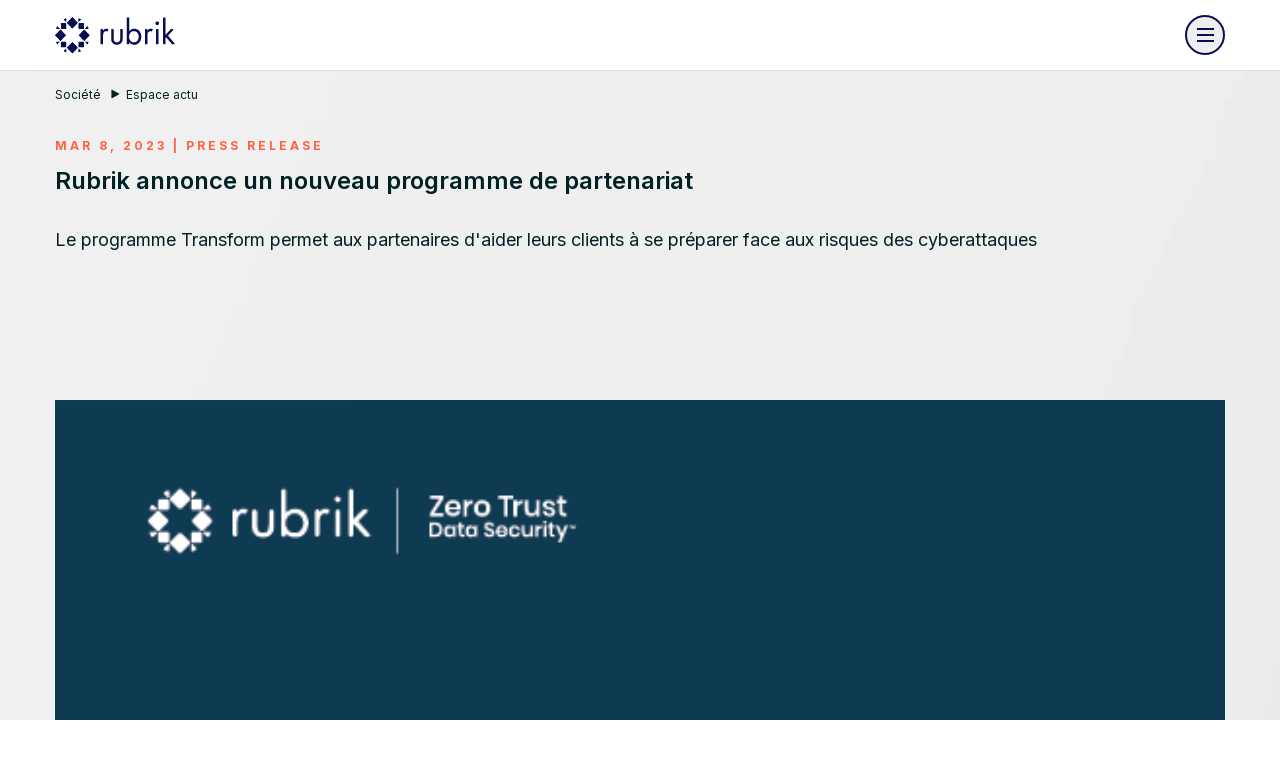

--- FILE ---
content_type: text/html;charset=utf-8
request_url: https://www.rubrik.com/fr/company/newsroom/press-releases/23/rubrik-launches-transform-partner-program
body_size: 14091
content:
<!DOCTYPE HTML> <html lang="fr"> <head> <meta charset="UTF-8"/> <title>Rubrik annonce un nouveau programme de partenariat</title> <meta name="viewport" content="width=device-width, initial-scale=1"/> <meta name="keywords" content="EMEA,APAC,AMER,Région,Communiqué de presse,Type de contenu"/> <meta name="description" content="Le programme Transform permet aux partenaires d&#39;aider leurs clients à se préparer face aux risques des cyberattaques"/> <meta name="template" content="press-release"/> <meta name="robots" content="INDEX, FOLLOW"/> <meta property="og:locale" content="fr"/> <meta property="og:type" content="website"/> <meta property="og:title" content="Rubrik annonce un nouveau programme de partenariat"/> <meta property="og:description" content="Le programme Transform permet aux partenaires d&#39;aider leurs clients à se préparer face aux risques des cyberattaques"/> <meta property="og:url" content="https://www.rubrik.com/fr/company/newsroom/press-releases/23/rubrik-launches-transform-partner-program"/> <meta property="og:site_name" content="Rubrik"/> <meta property="og:image" content="https://www.rubrik.com/content/dam/rubrik/images/seo-images/og-image-rubrik-social-networks.png"/> <meta property="og:image:secure_url" content="https://www.rubrik.com/content/dam/rubrik/images/seo-images/og-image-rubrik-social-networks.png"/> <meta name="twitter:card" content="summary_large_image"/> <meta name="twitter:title" content="Rubrik annonce un nouveau programme de partenariat"/> <meta name="twitter:description" content="Le programme Transform permet aux partenaires d&#39;aider leurs clients à se préparer face aux risques des cyberattaques"/> <meta name="twitter:image" content="https://www.rubrik.com/content/dam/rubrik/images/seo-images/og-image-rubrik-social-networks.png"/> <meta name="google-site-verification" content="80YPKopwbnkMatgNjSVp17e40236UXl7C4b22__pdS8"/> <meta name="google-map-api-key" content="AIzaSyDCR5xj2M4N0i0MXntHwxVQacGDFTe0epE"/> <link rel="canonical" href="https://www.rubrik.com/fr/company/newsroom/press-releases/23/rubrik-launches-transform-partner-program"/> <link rel="apple-touch-icon" sizes="180x180" href="/etc.clientlibs/rubrik/clientlibs/clientlib-base/resources/images/favicon/apple-touch-icon.png"/> <link rel="icon" type="image/png" sizes="32x32" href="/etc.clientlibs/rubrik/clientlibs/clientlib-base/resources/images/favicon/favicon-32x32.png"/> <link rel="icon" type="image/png" sizes="128x128" href="/etc.clientlibs/rubrik/clientlibs/clientlib-base/resources/images/favicon/favicon-128x128.png"/> <link rel="icon" type="image/png" sizes="192x192" href="/etc.clientlibs/rubrik/clientlibs/clientlib-base/resources/images/favicon/android-chrome-192x192.png"/> <link rel="icon" type="image/png" sizes="16x16" href="/etc.clientlibs/rubrik/clientlibs/clientlib-base/resources/images/favicon/favicon-16x16.png"/> <link rel="mask-icon" href="/etc.clientlibs/rubrik/clientlibs/clientlib-base/resources/images/favicon/safari-pinned-tab.svg" color="#5bbad5"/> <meta name="msapplication-TileColor" content="#da532c"/> <meta name="page-category" content="none"/> <meta name="theme-color" content="#070f52"/> <link rel="preconnect" href="https://fonts.googleapis.com" crossorigin/> <link rel="preconnect" href="https://fonts.gstatic.com" crossorigin/> <link rel="preconnect" href="//dpm.demdex.net"/> <link rel="preconnect" href="https://assets.adobedtm.com" crossorigin/> <link rel="dns-prefetch" href="//dpm.demdex.net"/> <link rel="dns-prefetch" href="https://assets.adobedtm.com"/> <link rel="preload" as="image" href="/content/dam/rubrik/images/icons/navigation/Logo.svg"/> <link rel="preload" as="style" href="https://fonts.googleapis.com/css2?family=Inter:wght@400;500;600;700&display=swap" crossorigin="anonymous" onload="this.rel='stylesheet'"/> <link rel="preload" as="font" href="/etc.clientlibs/rubrik/clientlibs/clientlib-base/resources/fonts/RubrikIcons/fonts/RubrikIcons.woff" crossorigin="anonymous"/> <link rel="stylesheet" href="/etc.clientlibs/rubrik/clientlibs/clientlib-base.lc-a44a08181fc1b92ef821a7b42be30497-lc.css" type="text/css"> <noscript> <link rel="stylesheet" href="https://fonts.googleapis.com/css2?family=Inter:wght@400;500;600;700&display=swap"/> </noscript> <script>!function(){window.semaphore=window.semaphore||[],window.ketch=function(){window.semaphore.push(arguments)};var e=new URLSearchParams(document.location.search),o=e.has("property")?e.get("property"):"website_smart_tag",n=document.createElement("script");n.type="text/javascript",n.src="https://global.ketchcdn.com/web/v3/config/rubrik/".concat(o,"/boot.js"),n.defer=n.async=!0,document.getElementsByTagName("head")[0].appendChild(n)}();</script> <script defer>
window.$ = window.JQuery = {};
window.bodymovin = {};
window.lottie = {};
window.Swiper = {};
window.utilsScript = {};
window.pdfjsLib = {};
window.validate = {};
window.lazyLoadOptions = {};
window.rive = {};
</script> <script src="//assets.adobedtm.com/c55f95d516dc/8e4d234ddc3a/launch-d0c8cfddf343.min.js" id="adobelaunch" async></script> <link rel="alternate" href="https://www.rubrik.com/de/company/newsroom/press-releases/23/rubrik-launches-transform-partner-program" hreflang="de"/> <link rel="alternate" href="https://www.rubrik.com/company/newsroom/press-releases/23/rubrik-launches-transform-partner-program" hreflang="en-us"/> <link rel="alternate" href="https://www.rubrik.com/company/newsroom/press-releases/23/rubrik-launches-transform-partner-program" hreflang="en"/> <link rel="alternate" href="https://www.rubrik.com/fr/company/newsroom/press-releases/23/rubrik-launches-transform-partner-program" hreflang="fr"/> <link rel="alternate" hreflang="x-default" href="https://www.rubrik.com/company/newsroom/press-releases/23/rubrik-launches-transform-partner-program"/> <script defer>
    window.digital_data={"version ":"1.0","page":{"page_url":"https://www.rubrik.com/fr/company/newsroom/press-releases/23/rubrik-launches-transform-partner-program","page_name_loc":"www | fr | company | rubrik-launches-transform-partner-program","asset_download":null,"site_domain":"www.rubrik.com","section_name":"www | company","section_cat1_cat2":"company|newsroom|press-releases","page_name":"www | company | rubrik-launches-transform-partner-program","web_asset":"","site_locale":"fr","site_environment":"stage","page_path":"fr/company/newsroom/press-releases/23/rubrik-launches-transform-partner-program","site_subdomain":"www"},"tag":{"content_type":"press-release","region":"emea|apac"},"event":[{"eventName":"Page Load","eventAction":"pageLoad"}],"lead":{"modal_form_id":"","form_id":"","form_type":""}}
</script> 
                              <script>!function(a){var e="https://s.go-mpulse.net/boomerang/",t="addEventListener";if("False"=="True")a.BOOMR_config=a.BOOMR_config||{},a.BOOMR_config.PageParams=a.BOOMR_config.PageParams||{},a.BOOMR_config.PageParams.pci=!0,e="https://s2.go-mpulse.net/boomerang/";if(window.BOOMR_API_key="R68TX-TQKJA-PAMYF-5VC9Q-SNY4W",function(){function n(e){a.BOOMR_onload=e&&e.timeStamp||(new Date).getTime()}if(!a.BOOMR||!a.BOOMR.version&&!a.BOOMR.snippetExecuted){a.BOOMR=a.BOOMR||{},a.BOOMR.snippetExecuted=!0;var i,_,o,r=document.createElement("iframe");if(a[t])a[t]("load",n,!1);else if(a.attachEvent)a.attachEvent("onload",n);r.src="javascript:void(0)",r.title="",r.role="presentation",(r.frameElement||r).style.cssText="width:0;height:0;border:0;display:none;",o=document.getElementsByTagName("script")[0],o.parentNode.insertBefore(r,o);try{_=r.contentWindow.document}catch(O){i=document.domain,r.src="javascript:var d=document.open();d.domain='"+i+"';void(0);",_=r.contentWindow.document}_.open()._l=function(){var a=this.createElement("script");if(i)this.domain=i;a.id="boomr-if-as",a.src=e+"R68TX-TQKJA-PAMYF-5VC9Q-SNY4W",BOOMR_lstart=(new Date).getTime(),this.body.appendChild(a)},_.write("<bo"+'dy onload="document._l();">'),_.close()}}(),"".length>0)if(a&&"performance"in a&&a.performance&&"function"==typeof a.performance.setResourceTimingBufferSize)a.performance.setResourceTimingBufferSize();!function(){if(BOOMR=a.BOOMR||{},BOOMR.plugins=BOOMR.plugins||{},!BOOMR.plugins.AK){var e=""=="true"?1:0,t="",n="clnkr6axfuxm42lpv7dq-f-e38a727c5-clientnsv4-s.akamaihd.net",i="false"=="true"?2:1,_={"ak.v":"39","ak.cp":"875686","ak.ai":parseInt("559111",10),"ak.ol":"0","ak.cr":8,"ak.ipv":4,"ak.proto":"h2","ak.rid":"fe28c0e2","ak.r":47370,"ak.a2":e,"ak.m":"b","ak.n":"essl","ak.bpcip":"18.218.168.0","ak.cport":51794,"ak.gh":"23.208.24.73","ak.quicv":"","ak.tlsv":"tls1.3","ak.0rtt":"","ak.0rtt.ed":"","ak.csrc":"-","ak.acc":"","ak.t":"1768927175","ak.ak":"hOBiQwZUYzCg5VSAfCLimQ==baP0Ttj/73c8ugrE91Olm4qU0KKDr3BbjOZbJNOJg1W/YaxJjrut703Jsu6a/Y1IiUKDZXqRKqdxsDYWXsfiEJzrKGeG9w55hAoC7HjNL8AX1wt1FtRZnztdH4vgWK44oGA3DVSX171KDio/gdnxayvBx9y+U3Bt4jWh+Jn/I/j54Z1129DnbMWOsHLPMixYBdFzrZCZIEKDUVJKZYSkHYE5ScawC0W2oeefRVk2/2AkFQwu7a5eAFdHoOWqD4OACuSL8ELEHJYmybd3BmQv3W2+Gyyta/oN/53iGNZtWXhYja8SN9+vCf1VTmT6kpZqk874sdVv3P4f6WWLNlvVj9j5HdQUbcKeclQezvWJfbh23nFCUmuBcELOFau0gkGZ2bQkuBoCHG/pdVLATFTh9U0mK7A+UtFJYvQNXWYdVew=","ak.pv":"134","ak.dpoabenc":"","ak.tf":i};if(""!==t)_["ak.ruds"]=t;var o={i:!1,av:function(e){var t="http.initiator";if(e&&(!e[t]||"spa_hard"===e[t]))_["ak.feo"]=void 0!==a.aFeoApplied?1:0,BOOMR.addVar(_)},rv:function(){var a=["ak.bpcip","ak.cport","ak.cr","ak.csrc","ak.gh","ak.ipv","ak.m","ak.n","ak.ol","ak.proto","ak.quicv","ak.tlsv","ak.0rtt","ak.0rtt.ed","ak.r","ak.acc","ak.t","ak.tf"];BOOMR.removeVar(a)}};BOOMR.plugins.AK={akVars:_,akDNSPreFetchDomain:n,init:function(){if(!o.i){var a=BOOMR.subscribe;a("before_beacon",o.av,null,null),a("onbeacon",o.rv,null,null),o.i=!0}return this},is_complete:function(){return!0}}}}()}(window);</script></head> <body class=" grey template-press-release hover--white"> <a href="#main-content" class="skip-link">Skip to Main Content</a> <div class="root responsivegrid"> <div class="aem-Grid aem-Grid--12 aem-Grid--default--12 "> <div class="experiencefragment aem-GridColumn aem-GridColumn--default--12"> <div class="cmp-experiencefragment"><div class="xfpage page basicpage"> <div class="xf-content-height"> <div class="root responsivegrid"> <div class="aem-Grid aem-Grid--12 aem-Grid--default--12 "> <div class="navigation aem-GridColumn aem-GridColumn--default--12"> <div> <header class="container container--mosaic header " data-module="Navigation" style=" --header-bg: #fff; --menu-link-color: #070f52; --menu-link-hover-color: #009595;"> <div class="promo-widget" id="promo-widget"></div> <div class="wrapper header__wrapper"> <div class="header__logo-wrapper"> <a class="header__logo" tabindex="0" aria-label="Rubrik Logo" data-home-page-url="/fr" href="/fr"> <img src="/content/dam/rubrik/images/icons/navigation/Logo.svg" class="header__logo-normal" alt="Rubrik" fetchpriority="high"/> <img src="/content/dam/rubrik/images/icons/navigation/Logo.svg" class="header__logo-stuck" alt="Rubrik" loading="lazy" decoding="async" fetchpriority="low"/> </a> <div class="header__hamburger"> <button class="header__hamburger-inner" aria-label="open navigation menu"> <span class="header__hamburger-line"></span> </button> </div> </div> <nav class="header__nav"> <div class="header__nav-desktop"> <div class="site-search search-container" id="search"> <div class="wrapper global-search-wrapper"> <form class="global-search" action="/fr/search-results" data-module="Search"> <label for="searchFieldDesktop">Search </label> <input type="text" name="search" id="searchFieldDesktop" class="searchField" placeholder="Recherche"/> <div class="search-button icon-search"> <input hidden type="submit" value="Search"/> </div> </form> <div class="global-search__no-result"> <span>No results match your search.</span> <span class="js-global-search-clear">Clear Search</span> </div> <ul class="global-search__quick-links"> <li> <a href="https://www.rubrik.com/search-results?searchTerm=zero%20trust" target="_self"> <span class="icon-search"></span> <span>Zero Trust</span> </a> </li> <li> <a href="https://www.rubrik.com/search-results?searchTerm=Ransomware" target="_self"> <span class="icon-search"></span> <span>Ransomware</span> </a> </li> <li> <a href="https://www.rubrik.com/search-results?searchTerm=Cloud%20Solutions" target="_self"> <span class="icon-search"></span> <span>Cloud Solutions</span> </a> </li> <li> <a href="https://www.rubrik.com/search-results?searchTerm=Database%20Solutions" target="_self"> <span class="icon-search"></span> <span>Database Solutions</span> </a> </li> </ul> </div> </div> <div class="header__left-nav"> <ul class="header__nav-menu" role="menubar"> <li class="header__nav-item" role="none"> <a class="has-submenu" href="/fr/products" data-menu="products" role="menuitem" aria-haspopup="true" aria-expanded="false" aria-label="Produits menu"> <span>Produits</span> <svg xmlns="http://www.w3.org/2000/svg" width="16" height="16" viewBox="0 0 16 16" fill="none" aria-hidden="true"> <path d="M15.7072 8.70711C16.0977 8.31658 16.0977 7.68342 15.7072 7.2929L9.34325 0.928933C8.95273 0.538409 8.31956 0.538409 7.92904 0.928933C7.53852 1.31946 7.53852 1.95262 7.92904 2.34315L13.5859 8L7.92904 13.6569C7.53851 14.0474 7.53851 14.6805 7.92904 15.0711C8.31956 15.4616 8.95273 15.4616 9.34325 15.0711L15.7072 8.70711ZM0.913574 9L15.0001 9L15.0001 7L0.913574 7L0.913574 9Z" fill="#070F52"/> </svg> </a> <div class="submenu" data-content="platform" role="menu" aria-label="Produits submenu"> <div class="submenu-wrapper"> <div class="header__sub-heading-wrapper "> <a href="#" class="menu-back"> <svg xmlns="http://www.w3.org/2000/svg" width="11" height="12" viewBox="0 0 11 12" fill="none"> <path d="M0.221215 5.46596C-0.0737238 5.7609 -0.0737238 6.23909 0.221215 6.53403L5.02752 11.3403C5.32246 11.6353 5.80065 11.6353 6.09559 11.3403C6.39053 11.0454 6.39053 10.5672 6.09559 10.2723L1.82332 6L6.09559 1.72773C6.39053 1.43279 6.39053 0.954599 6.09559 0.659661C5.80065 0.364722 5.32246 0.364722 5.02752 0.659661L0.221215 5.46596ZM11 5.24476L0.755249 5.24476L0.755249 6.75524L11 6.75524L11 5.24476Z" fill="#009595"/> </svg> <span>Back</span> </a> <h4>Produits</h4> </div> <div class="header__nav-partner"> <div class="partners-submenu-links header__partners-item has-bg " style="background-color: #F8FBFA"> <a href="/fr/products" class="header__partners-item-link" role="menuitem"> <span class="header__menu-icon"> <img data-src="/content/dam/rubrik/images/icons/navigation/rsc-dark.png" alt="Rubrik Security Cloud" class="lazy"/> </span> <span>Rubrik Security Cloud</span> </a> <p class="header__partners-desc">Une seule plateforme pour la cyber-résilience des données et des identités.</p> <a href="/fr/products" class="explore btn btn-link"> <span class="underline">Explorez notre plateforme</span> </a> <a href="/fr/products/rubrik-agent-cloud" class="header__partners-item-link more-top-margin"> <span class="header__menu-icon"> <img data-src="/content/dam/rubrik/images/icons/navigation/icon-rubrik-agent-cloud-dark.svg" alt="Rubrik Agent Cloud" class="lazy"/> </span> <span>Rubrik Agent Cloud</span> </a> <p class="header__partners-desc">Observer, gouverner et corriger les actions des agents IA</p> <a href="/fr/products/rubrik-agent-cloud" class="explore btn btn-link"> <span class="underline">Accélérer l&#39;adoption de l&#39;IA</span> </a> <div class="header__nav-partner-menu "> <ul role="menu"> </ul> </div> </div> </div> <div class="header__menu-content "> <div class="header__menu-content-item"> <a href="https://www.rubrik.com/products/data-protection" class="header__accordion-heading " data-nav-title="Data Protection" role="menuitem"> <span class="content"> <span class="header__menu-icon"> <img data-src="/content/dam/rubrik/images/icons/navigation/data-cloud.svg" alt="Data Protection" class="lazy"/> </span> <span>Data Protection</span> </span> <svg xmlns="http://www.w3.org/2000/svg" width="18" height="11" viewBox="0 0 18 11" fill="none"> <path d="M17 1.53345L9 9.53345L1 1.53345" stroke="#070F52" stroke-width="2" stroke-linejoin="round"/> </svg> </a> <div class="header__accordion-content-wrapper accordioon" data-nav-accordion="Data Protection"> <div class="header__accordion-inner"> <p>Assurez l’intégrité de vos données grâce à des sauvegardes immuables et isolées par air-gap.</p> <a href="https://www.rubrik.com/products/data-protection" class="btn btn-link explore">Explore Our Data Protection</a> <ul class="header__menu-content-links "> <li> <a href="https://www.rubrik.com/fr/solutions/cloud-solutions" target="_self" class=" "> <span class="underline">Cloud native</span> </a> </li> <li> <a href="https://www.rubrik.com/fr/products/zero-trust-data-management" target="_self" class=" "> <span class="underline">On-premise</span> </a> </li> <li> <a href="https://www.rubrik.com/fr/products/saas-data-protection" target="_self" class=" "> <span class="underline">Applications SaaS</span> </a> </li> <li> <a href="https://www.rubrik.com/fr/solutions/nas" target="_self" class=" "> <span class="underline">Données non structurées</span> </a> </li> <li> <a href="https://www.rubrik.com/fr/products/rubrik-cloud-vault" target="_self" class=" "> <span class="underline">Rubrik Cloud Vault</span> </a> </li> <li> <a href="https://www.rubrik.com/fr/products/data-security-posture-management" target="_self" class=" "> <span class="underline">Data Security Posture Management (DSPM)</span> </a> </li> </ul> </div> </div> </div> <div class="header__menu-content-item"> <a href="https://www.rubrik.com/fr/products/data-threat-analytics" class="header__accordion-heading " data-nav-title="Threat Analytics" role="menuitem"> <span class="content"> <span class="header__menu-icon"> <img data-src="/content/dam/rubrik/images/icons/navigation/data-analytic.svg" alt="Threat Analytics" class="lazy"/> </span> <span>Threat Analytics</span> </span> <svg xmlns="http://www.w3.org/2000/svg" width="18" height="11" viewBox="0 0 18 11" fill="none"> <path d="M17 1.53345L9 9.53345L1 1.53345" stroke="#070F52" stroke-width="2" stroke-linejoin="round"/> </svg> </a> <div class="header__accordion-content-wrapper accordioon" data-nav-accordion="Threat Analytics"> <div class="header__accordion-inner"> <p>Détectez, investiguez et neutralisez les cybermenaces.</p> <a href="https://www.rubrik.com/fr/products/data-threat-analytics" class="btn btn-link explore">Explore Our Threat Analytics</a> <ul class="header__menu-content-links "> <li> <a href="https://www.rubrik.com/fr/products/anomaly-detection" target="_self" class=" "> <span class="underline">Anomaly Detection</span> </a> </li> <li> <a href="https://www.rubrik.com/fr/products/threat-monitoring" target="_self" class=" "> <span class="underline">Threat Monitoring</span> </a> </li> <li> <a href="https://www.rubrik.com/fr/products/threat-hunting" target="_self" class=" "> <span class="underline">Threat Hunting</span> </a> </li> </ul> </div> </div> </div> <div class="header__menu-content-item"> <a href="https://www.rubrik.com/fr/products/identity-security" class="header__accordion-heading " data-nav-title="Identity Security" role="menuitem"> <span class="content"> <span class="header__menu-icon"> <img data-src="/content/dam/rubrik/images/icons/navigation/cyber-recovery.svg" alt="Identity Security" class="lazy"/> </span> <span>Identity Security</span> </span> <svg xmlns="http://www.w3.org/2000/svg" width="18" height="11" viewBox="0 0 18 11" fill="none"> <path d="M17 1.53345L9 9.53345L1 1.53345" stroke="#070F52" stroke-width="2" stroke-linejoin="round"/> </svg> </a> <div class="header__accordion-content-wrapper accordioon" data-nav-accordion="Identity Security"> <div class="header__accordion-inner"> <p>Sécurisez et restaurez vos environnements multi-IdP.</p> <a href="https://www.rubrik.com/fr/products/identity-security" class="btn btn-link explore">Explore Our Identity Security</a> <ul class="header__menu-content-links "> <li> <a href="https://www.rubrik.com/products/identity-resilience" target="_self" class=" "> <span class="underline">Identity Resilience</span> </a> </li> <li> <a href="https://www.rubrik.com/fr/products/identity-recovery" target="_self" class=" "> <span class="underline">Identity Recovery</span> </a> </li> </ul> </div> </div> </div> <div class="header__menu-content-item"> <a href="https://www.rubrik.com/fr/products/cyber-recovery" class="header__accordion-heading " data-nav-title="Cyber Recovery" role="menuitem"> <span class="content"> <span class="header__menu-icon"> <img data-src="/content/dam/rubrik/images/icons/navigation/data-security.svg" alt="Cyber Recovery" class="lazy"/> </span> <span>Cyber Recovery</span> </span> <svg xmlns="http://www.w3.org/2000/svg" width="18" height="11" viewBox="0 0 18 11" fill="none"> <path d="M17 1.53345L9 9.53345L1 1.53345" stroke="#070F52" stroke-width="2" stroke-linejoin="round"/> </svg> </a> <div class="header__accordion-content-wrapper accordioon" data-nav-accordion="Cyber Recovery"> <div class="header__accordion-inner"> <p>Récupérez vos données à un point d’intégrité garanti et restaurez rapidement vos opérations.</p> <a href="https://www.rubrik.com/fr/products/cyber-recovery" class="btn btn-link explore">Explore Our Cyber Recovery</a> <ul class="header__menu-content-links "> <li> <a href="https://www.rubrik.com/fr/products/threat-containment" target="_self" class=" "> <span class="underline">Threat Containment</span> </a> </li> <li> <a href="https://www.rubrik.com/fr/products/ai-powered-cyber-recovery" target="_self" class=" "> <span class="underline">Agent IA Ruby</span> </a> </li> <li> <a href="https://www.rubrik.com/fr/products/cyber-recovery-simulation" target="_self" class=" "> <span class="underline">Cyber Recovery Simulation</span> </a> </li> </ul> </div> </div> </div> </div> <div class="header__expanded-bottom-wrapper"> <div class="header__nav-partner-menu mobile-show"> <ul> </ul> </div> <button id="toggle-search" class="header__search" aria-label="Search" aria-expanded="false" aria-controls="search" data-module="Accordion"> <span class="icon-search"></span> <span class="icon-close"></span> </button> <form class="header__mobile-search" action="/fr/search-results" data-module="Search"> <input type="text" name="search" id="searchFieldMobile" aria-label="Search" class="searchField" placeholder="Recherche"/> <div class="search-button icon-search"> <input hidden type="submit" value="Search" aria-label="submit"/> </div> </form> <div class="header__contact-us"> <div class="cta--container cta--center " data-component_name="cta"> <a href="/fr/contact-sales" target="_self" class="btn btn-default-primary-secondary btn--rounded btn__mobile--left">Contacter</a> </div> </div> </div> </div> </div> </li> <li class="header__nav-item" role="none"> <a class="has-submenu" href="/fr/solutions" data-menu="solutions" role="menuitem" aria-haspopup="true" aria-expanded="false" aria-label="Solutions menu"> <span>Solutions</span> <svg xmlns="http://www.w3.org/2000/svg" width="16" height="16" viewBox="0 0 16 16" fill="none" aria-hidden="true"> <path d="M15.7072 8.70711C16.0977 8.31658 16.0977 7.68342 15.7072 7.2929L9.34325 0.928933C8.95273 0.538409 8.31956 0.538409 7.92904 0.928933C7.53852 1.31946 7.53852 1.95262 7.92904 2.34315L13.5859 8L7.92904 13.6569C7.53851 14.0474 7.53851 14.6805 7.92904 15.0711C8.31956 15.4616 8.95273 15.4616 9.34325 15.0711L15.7072 8.70711ZM0.913574 9L15.0001 9L15.0001 7L0.913574 7L0.913574 9Z" fill="#070F52"/> </svg> </a> <div class="submenu" data-content="platform" role="menu" aria-label="Solutions submenu"> <div class="submenu-wrapper"> <div class="header__sub-heading-wrapper "> <a href="#" class="menu-back"> <svg xmlns="http://www.w3.org/2000/svg" width="11" height="12" viewBox="0 0 11 12" fill="none"> <path d="M0.221215 5.46596C-0.0737238 5.7609 -0.0737238 6.23909 0.221215 6.53403L5.02752 11.3403C5.32246 11.6353 5.80065 11.6353 6.09559 11.3403C6.39053 11.0454 6.39053 10.5672 6.09559 10.2723L1.82332 6L6.09559 1.72773C6.39053 1.43279 6.39053 0.954599 6.09559 0.659661C5.80065 0.364722 5.32246 0.364722 5.02752 0.659661L0.221215 5.46596ZM11 5.24476L0.755249 5.24476L0.755249 6.75524L11 6.75524L11 5.24476Z" fill="#009595"/> </svg> <span>Back</span> </a> <h4>Solutions</h4> </div> <div class="header__nav-partner"> <div class="partners-submenu-links header__partners-item has-bg " style="background-color: #F8FBFA"> <a class="header__partners-item-link" role="menuitem"> <span class="header__menu-icon"> <img data-src="/content/dam/rubrik/images/icons/navigation/cyber-recovery-dark.png" alt="Solutions de cyber-résilience" class="lazy"/> </span> <span>Solutions de cyber-résilience</span> </a> <p class="header__partners-desc">Sécurisez vos données critiques dans vos data centers on-prem, vos plateformes cloud et vos applications SaaS.</p> <div class="header__nav-partner-menu "> <p class="group-label">SOLUTIONS PHARES</p> <ul role="menu"> <li role="none"> <a href="https://www.rubrik.com/fr/products/identity-recovery" role="menuitem"> <span class="underline">Hybrid Identity Recovery</span> </a> </li> <li role="none"> <a href="https://www.rubrik.com/industries/minimum-viable-hospital" role="menuitem"> <span class="underline">Minimum Viable Hospital</span> </a> </li> <li role="none"> <a href="https://www.rubrik.com/fr/products/rubrik-cloud-vault" role="menuitem"> <span class="underline">Rubrik Cloud Vault</span> </a> </li> </ul> </div> </div> </div> <div class="header__menu-content "> <div class="header__menu-content-item"> <a href="https://www.rubrik.com/fr/solutions" class="header__accordion-heading " data-nav-title="Plateformes et environnements" role="menuitem"> <span class="content"> <span class="header__menu-icon"> <img data-src="/content/dam/rubrik/images/icons/navigation/platform-enviroments.png" alt="Plateformes et environnements" class="lazy"/> </span> <span>Plateformes et environnements</span> </span> <svg xmlns="http://www.w3.org/2000/svg" width="18" height="11" viewBox="0 0 18 11" fill="none"> <path d="M17 1.53345L9 9.53345L1 1.53345" stroke="#070F52" stroke-width="2" stroke-linejoin="round"/> </svg> </a> <div class="header__accordion-content-wrapper accordioon" data-nav-accordion="Plateformes et environnements"> <div class="header__accordion-inner"> <a href="https://www.rubrik.com/fr/solutions" class="btn btn-link explore">Explore Our Plateformes et environnements</a> <ul class="header__menu-content-links "> <li> <a href="https://www.rubrik.com/fr/solutions/cloud-solutions" target="_self" class=" "> <span class="underline">Cloud</span> </a> </li> <li> <a href="https://www.rubrik.com/fr/solutions/aws-native-protection" target="_self" class=" small"> <span class="underline">AWS</span> </a> </li> <li> <a href="https://www.rubrik.com/fr/solutions/azure-native-protection" target="_self" class=" small"> <span class="underline">Azure</span> </a> </li> <li> <a href="https://www.rubrik.com/fr/solutions/gcp-native-protection" target="_self" class=" small"> <span class="underline">Google Cloud</span> </a> </li> <li> <a href="https://www.rubrik.com/fr/solutions/oracle-cloud-oci" target="_self" class=" small"> <span class="underline">Oracle Cloud</span> </a> </li> <li> <a href="https://www.rubrik.com/fr/products/saas-data-protection" target="_self" class=" "> <span class="underline">SaaS</span> </a> </li> <li> <a href="https://www.rubrik.com/fr/solutions/microsoft-365" target="_self" class=" small"> <span class="underline">Microsoft 365</span> </a> </li> <li> <a href="https://www.rubrik.com/fr/solutions/microsoft-dynamics-365" target="_self" class=" small"> <span class="underline">Dynamic 365 CRM</span> </a> </li> <li> <a href="https://www.rubrik.com/fr/solutions/salesforce-data-protection" target="_self" class=" small"> <span class="underline">Salesforce</span> </a> </li> <li> <a href="https://www.rubrik.com/fr/solutions/atlassian" target="_self" class=" small"> <span class="underline">Atlassian Jira</span> </a> </li> </ul> </div> </div> </div> <div class="header__menu-content-item"> <a class="header__accordion-heading hide-on-mobile" role="menuitem"> <div class="header__menu-content-group only-mobile">View more</div> <svg xmlns="http://www.w3.org/2000/svg" width="18" height="11" viewBox="0 0 18 11" fill="none"> <path d="M17 1.53345L9 9.53345L1 1.53345" stroke="#070F52" stroke-width="2" stroke-linejoin="round"/> </svg> </a> <div class="header__accordion-content-wrapper accordioon"> <div class="header__accordion-inner"> <ul class="header__menu-content-links "> <li> <a href="https://www.rubrik.com/fr/products/zero-trust-data-management" target="_self" class=" "> <span class="underline">On-Premises</span> </a> </li> <li> <a href="https://www.rubrik.com/fr/solutions/sql-live-mount" target="_self" class=" small"> <span class="underline">Microsoft SQL Server</span> </a> </li> <li> <a href="https://www.rubrik.com/fr/solutions/oracle" target="_self" class=" small"> <span class="underline">Oracle</span> </a> </li> <li> <a href="https://www.rubrik.com/fr/solutions/mongodb" target="_self" class=" small"> <span class="underline">MongoDB</span> </a> </li> <li> <a href="https://www.rubrik.com/fr/solutions/comprehensive-data-protection-for-your-mysql-databases" target="_self" class=" small"> <span class="underline">MySQL</span> </a> </li> <li> <a href="https://www.rubrik.com/solutions/postgresql" target="_self" class=" small"> <span class="underline">PostgreSQL/EDB</span> </a> </li> <li> <a href="https://www.rubrik.com/fr/solutions/sap-hana" target="_self" class=" small"> <span class="underline">SAP HANA</span> </a> </li> <li> <a href="https://www.rubrik.com/solutions/ibm-db2-data-with-rubrik" target="_self" class=" small"> <span class="underline">IBM Db2</span> </a> </li> <li> <a href="https://www.rubrik.com/fr/solutions/kubernetes" target="_self" class=" small"> <span class="underline">Kubernetes</span> </a> </li> <li> <a href="https://www.rubrik.com/solutions/openshift" target="_self" class=" small"> <span class="underline">OpenShift</span> </a> </li> <li> <a href="https://www.rubrik.com/solutions/nutanix-ahv" target="_self" class=" small"> <span class="underline">Nutanix</span> </a> </li> <li> <a href="https://www.rubrik.com/fr/solutions/vmware" target="_self" class=" small"> <span class="underline">VMware</span> </a> </li> </ul> </div> </div> </div> <div class="header__menu-content-item"> <a href="https://www.rubrik.com/fr/solutions" class="header__accordion-heading " data-nav-title="Secteurs" role="menuitem"> <span class="content"> <span class="header__menu-icon"> <img data-src="/content/dam/rubrik/images/icons/navigation/Industries.png" alt="Secteurs" class="lazy"/> </span> <span>Secteurs</span> </span> <svg xmlns="http://www.w3.org/2000/svg" width="18" height="11" viewBox="0 0 18 11" fill="none"> <path d="M17 1.53345L9 9.53345L1 1.53345" stroke="#070F52" stroke-width="2" stroke-linejoin="round"/> </svg> </a> <div class="header__accordion-content-wrapper accordioon" data-nav-accordion="Secteurs"> <div class="header__accordion-inner"> <a href="https://www.rubrik.com/fr/solutions" class="btn btn-link explore">Explore Our Secteurs</a> <ul class="header__menu-content-links "> <li> <a href="https://www.rubrik.com/fr/industries/healthcare" target="_self" class=" "> <span class="underline">Santé</span> </a> </li> <li> <a href="https://www.rubrik.com/fr/industries/financial-services" target="_self" class=" "> <span class="underline">Services financiers</span> </a> </li> <li> <a href="https://www.rubrik.com/industries/federal-government" target="_self" class=" "> <span class="underline">Administrations d’État</span> </a> </li> <li> <a href="https://www.rubrik.com/industries/state-local-government" target="_self" class=" "> <span class="underline">Collectivités locales et territoriales</span> </a> </li> <li> <a href="https://www.rubrik.com/fr/industries/education" target="_self" class=" "> <span class="underline">Enseignement</span> </a> </li> <li> <a href="https://www.rubrik.com/industries/critical-infrastructure" target="_self" class=" "> <span class="underline">Critical Infrastructure</span> </a> </li> <li> <a href="https://www.rubrik.com/fr/industries/legal" target="_self" class=" "> <span class="underline">Juridique</span> </a> </li> </ul> </div> </div> </div> <div class="header__menu-content-item"> <a href="https://www.rubrik.com/fr/partners" class="header__accordion-heading " data-nav-title="Partenaires" role="menuitem"> <span class="content"> <span class="header__menu-icon"> <img data-src="/content/dam/rubrik/images/icons/navigation/partners.png" alt="Partenaires" class="lazy"/> </span> <span>Partenaires</span> </span> <svg xmlns="http://www.w3.org/2000/svg" width="18" height="11" viewBox="0 0 18 11" fill="none"> <path d="M17 1.53345L9 9.53345L1 1.53345" stroke="#070F52" stroke-width="2" stroke-linejoin="round"/> </svg> </a> <div class="header__accordion-content-wrapper accordioon" data-nav-accordion="Partenaires"> <div class="header__accordion-inner"> <a href="https://www.rubrik.com/fr/partners" class="btn btn-link explore">Explore Our Partenaires</a> <ul class="header__menu-content-links "> <li> <a href="https://www.rubrik.com/fr/partners/service-delivery-partners" target="_self" class=" "> <span class="underline">Partenaires prestataires de services</span> </a> </li> <li> <a href="https://www.rubrik.com/fr/partners/technology-partners" target="_self" class=" "> <span class="underline">Partenaires technologiques</span> </a> </li> <li> <a href="https://www.rubrik.com/partners/security-alliance-partnerships" target="_self" class=" "> <span class="underline">Partenaires de sécurité</span> </a> </li> <li> <a href="https://www.rubrik.com/fr/partners/technology-partners/amazon-web-services" target="_self" class=" "> <span class="underline">Amazon Web Services</span> </a> </li> <li> <a href="https://www.rubrik.com/fr/partners/technology-partners/crowdstrike" target="_self" class=" "> <span class="underline">CrowdStrike</span> </a> </li> <li> <a href="https://www.rubrik.com/fr/partners/technology-partners/microsoft" target="_self" class=" "> <span class="underline">Microsoft</span> </a> </li> <li> <a href="https://www.rubrik.com/partners/technology-partners/okta" target="_self" class=" "> <span class="underline">Okta</span> </a> </li> <li> <a href="https://www.rubrik.com/fr/partners/technology-partners/pure-storage" target="_self" class=" "> <span class="underline">Pure Storage</span> </a> </li> <li> <a href="https://www.rubrik.com/partners/technology-partners/zscaler" target="_self" class=" "> <span class="underline">Zscaler</span> </a> </li> </ul> </div> </div> </div> </div> <div class="header__expanded-bottom-wrapper"> <div class="header__nav-partner-menu mobile-show"> <p class="group-label">SOLUTIONS PHARES</p> <ul> <li> <a href="https://www.rubrik.com/fr/products/identity-recovery">Hybrid Identity Recovery</a> </li> <li> <a href="https://www.rubrik.com/industries/minimum-viable-hospital">Minimum Viable Hospital</a> </li> <li> <a href="https://www.rubrik.com/fr/products/rubrik-cloud-vault">Rubrik Cloud Vault</a> </li> </ul> </div> <button id="toggle-search" class="header__search" aria-label="Search" aria-expanded="false" aria-controls="search" data-module="Accordion"> <span class="icon-search"></span> <span class="icon-close"></span> </button> <form class="header__mobile-search" action="/fr/search-results" data-module="Search"> <input type="text" name="search" id="searchFieldMobile" aria-label="Search" class="searchField" placeholder="Recherche"/> <div class="search-button icon-search"> <input hidden type="submit" value="Search" aria-label="submit"/> </div> </form> <div class="header__contact-us"> <div class="cta--container cta--center " data-component_name="cta"> <a href="/fr/contact-sales" target="_self" class="btn btn-default-primary-secondary btn--rounded btn__mobile--left">Contacter</a> </div> </div> </div> </div> </div> </li> <li class="header__nav-item" role="none"> <a class="has-submenu" href="/fr/resources" data-menu="resources" role="menuitem" aria-haspopup="true" aria-expanded="false" aria-label="Knowledge Hub menu"> <span>Knowledge Hub</span> <svg xmlns="http://www.w3.org/2000/svg" width="16" height="16" viewBox="0 0 16 16" fill="none" aria-hidden="true"> <path d="M15.7072 8.70711C16.0977 8.31658 16.0977 7.68342 15.7072 7.2929L9.34325 0.928933C8.95273 0.538409 8.31956 0.538409 7.92904 0.928933C7.53852 1.31946 7.53852 1.95262 7.92904 2.34315L13.5859 8L7.92904 13.6569C7.53851 14.0474 7.53851 14.6805 7.92904 15.0711C8.31956 15.4616 8.95273 15.4616 9.34325 15.0711L15.7072 8.70711ZM0.913574 9L15.0001 9L15.0001 7L0.913574 7L0.913574 9Z" fill="#070F52"/> </svg> </a> <div class="submenu" data-content="platform" role="menu" aria-label="Knowledge Hub submenu"> <div class="submenu-wrapper"> <div class="header__sub-heading-wrapper "> <a href="#" class="menu-back"> <svg xmlns="http://www.w3.org/2000/svg" width="11" height="12" viewBox="0 0 11 12" fill="none"> <path d="M0.221215 5.46596C-0.0737238 5.7609 -0.0737238 6.23909 0.221215 6.53403L5.02752 11.3403C5.32246 11.6353 5.80065 11.6353 6.09559 11.3403C6.39053 11.0454 6.39053 10.5672 6.09559 10.2723L1.82332 6L6.09559 1.72773C6.39053 1.43279 6.39053 0.954599 6.09559 0.659661C5.80065 0.364722 5.32246 0.364722 5.02752 0.659661L0.221215 5.46596ZM11 5.24476L0.755249 5.24476L0.755249 6.75524L11 6.75524L11 5.24476Z" fill="#009595"/> </svg> <span>Back</span> </a> <h4>Knowledge Hub</h4> </div> <div class="header__nav-partner"> <div class="partners-submenu-links header__partners-item no-padding" style="background-color: "> <div class="header__nav-partner-menu no-margin"> <ul role="menu"> <li role="none"> <a href="https://www.rubrik.com/fr/customers" role="menuitem"> <span class="underline">Témoignages clients</span> </a> </li> <li role="none"> <a href="https://www.rubrik.com/fr/resources" role="menuitem"> <span class="underline">Rapports et livres blancs</span> </a> </li> <li role="none"> <a href="https://www.rubrik.com/company/events" role="menuitem"> <span class="underline">Événements</span> </a> </li> <li role="none"> <a href="https://www.rubrik.com/resources/webinars" role="menuitem"> <span class="underline">Webinaires</span> </a> </li> <li role="none"> <a href="https://www.rubrik.com/fr/blog" role="menuitem"> <span class="underline">Blog</span> </a> </li> <li role="none"> <a href="https://www.rubrik.com/fr/insights" role="menuitem"> <span class="underline">Rubrik Insights</span> </a> </li> <li role="none"> <a href="https://www.rubrik.com/explore/demo" role="menuitem"> <span class="underline">Démos produits</span> </a> </li> <li role="none"> <a href="https://zerolabs.rubrik.com/podcast" role="menuitem"> <span class="underline">Podcast</span> </a> </li> <li role="none"> <a href="https://developer.rubrik.com/" role="menuitem"> <span class="underline">Developer Center</span> </a> </li> </ul> </div> </div> </div> <div class="header__menu-content "> <div class="header__menu-content-item"> <div class="header__accordion-content-wrapper no-accordion" data-nav-accordion="Data Recovery Summit | Événement virtuel | 21 janv."> <div class="header__accordion-inner"> <a href="https://events.rubrik.com/data-recovery-summit-2026/begin?icid=2025-12-19_8027107217" class="header__asset-image"> <img data-src="/content/dam/rubrik/target/knowledge-hub-drs.png" alt="Data Recovery Summit | Événement virtuel | 21 janv." class="lazy"/> <span class="header__asset-heading"> <span class="underline">Data Recovery Summit | Événement virtuel | 21 janv.</span> </span> </a> <p>Découvrez comment vérifier l’intégrité de vos sauvegardes, identifier des points de reprise fiables et couvrir tous vos arrières avant les situations de crise.</p> </div> </div> </div> <div class="header__menu-content-item"> <div class="header__accordion-content-wrapper no-accordion" data-nav-accordion="Rapport Rubrik Zero Labs"> <div class="header__accordion-inner"> <a href="https://www.rubrik.com/content/dam/rubrik/zero-labs/reports/rpt-the-identity-crisis-fr.pdf" class="header__asset-image"> <img data-src="/content/dam/rubrik/images/icons/navigation/promo-tile-rzl-1000x500.png" alt="Rapport Rubrik Zero Labs" class="lazy"/> <span class="header__asset-heading"> <span class="underline">Rapport Rubrik Zero Labs</span> </span> </a> <p>Découvrez les problèmes qu’engendre le foisonnement des données dans les environnements multicloud et les moyens de reprendre le contrôle.</p> </div> </div> </div> <div class="header__menu-content-item"> <div class="header__accordion-content-wrapper no-accordion" data-nav-accordion="Visite autoguidée"> <div class="header__accordion-inner"> <a href="https://www.rubrik.com/explore/demo" class="header__asset-image"> <img data-src="/content/dam/rubrik/images/icons/navigation/promo-tile-3-explore-1000x480.png" alt="Visite autoguidée" class="lazy"/> <span class="header__asset-heading"> <span class="underline">Visite autoguidée</span> </span> </a> <p>Explorez les dernières applications et fonctionnalités, et découvrez la cyber-résilience en action dans nos labs virtuels.</p> </div> </div> </div> </div> <div class="header__expanded-bottom-wrapper"> <div class="header__nav-partner-menu mobile-show"> <ul> <li> <a href="https://www.rubrik.com/fr/customers">Témoignages clients</a> </li> <li> <a href="https://www.rubrik.com/fr/resources">Rapports et livres blancs</a> </li> <li> <a href="https://www.rubrik.com/company/events">Événements</a> </li> <li> <a href="https://www.rubrik.com/resources/webinars">Webinaires</a> </li> <li> <a href="https://www.rubrik.com/fr/blog">Blog</a> </li> <li> <a href="https://www.rubrik.com/fr/insights">Rubrik Insights</a> </li> <li> <a href="https://www.rubrik.com/explore/demo">Démos produits</a> </li> <li> <a href="https://zerolabs.rubrik.com/podcast">Podcast</a> </li> <li> <a href="https://developer.rubrik.com/">Developer Center</a> </li> </ul> </div> <button id="toggle-search" class="header__search" aria-label="Search" aria-expanded="false" aria-controls="search" data-module="Accordion"> <span class="icon-search"></span> <span class="icon-close"></span> </button> <form class="header__mobile-search" action="/fr/search-results" data-module="Search"> <input type="text" name="search" id="searchFieldMobile" aria-label="Search" class="searchField" placeholder="Recherche"/> <div class="search-button icon-search"> <input hidden type="submit" value="Search" aria-label="submit"/> </div> </form> <div class="header__contact-us"> <div class="cta--container cta--center " data-component_name="cta"> <a href="/fr/contact-sales" target="_self" class="btn btn-default-primary-secondary btn--rounded btn__mobile--left">Contacter</a> </div> </div> </div> </div> </div> </li> <li class="header__nav-item" role="none"> <a class="has-submenu" href="/fr/company" data-menu="partners" role="menuitem" aria-haspopup="true" aria-expanded="false" aria-label="À propos de Rubrik menu"> <span>À propos de Rubrik</span> <svg xmlns="http://www.w3.org/2000/svg" width="16" height="16" viewBox="0 0 16 16" fill="none" aria-hidden="true"> <path d="M15.7072 8.70711C16.0977 8.31658 16.0977 7.68342 15.7072 7.2929L9.34325 0.928933C8.95273 0.538409 8.31956 0.538409 7.92904 0.928933C7.53852 1.31946 7.53852 1.95262 7.92904 2.34315L13.5859 8L7.92904 13.6569C7.53851 14.0474 7.53851 14.6805 7.92904 15.0711C8.31956 15.4616 8.95273 15.4616 9.34325 15.0711L15.7072 8.70711ZM0.913574 9L15.0001 9L15.0001 7L0.913574 7L0.913574 9Z" fill="#070F52"/> </svg> </a> <div class="submenu" data-content="platform" role="menu" aria-label="À propos de Rubrik submenu"> <div class="submenu-wrapper"> <div class="header__sub-heading-wrapper asset-layout"> <a href="#" class="menu-back"> <svg xmlns="http://www.w3.org/2000/svg" width="11" height="12" viewBox="0 0 11 12" fill="none"> <path d="M0.221215 5.46596C-0.0737238 5.7609 -0.0737238 6.23909 0.221215 6.53403L5.02752 11.3403C5.32246 11.6353 5.80065 11.6353 6.09559 11.3403C6.39053 11.0454 6.39053 10.5672 6.09559 10.2723L1.82332 6L6.09559 1.72773C6.39053 1.43279 6.39053 0.954599 6.09559 0.659661C5.80065 0.364722 5.32246 0.364722 5.02752 0.659661L0.221215 5.46596ZM11 5.24476L0.755249 5.24476L0.755249 6.75524L11 6.75524L11 5.24476Z" fill="#009595"/> </svg> <span>Back</span> </a> <h4>À propos de Rubrik</h4> </div> <div class="header__nav-partner"> <div class="partners-submenu-links header__partners-item asset-layout no-padding" style="background-color: "> <div class="header__nav-partner-menu no-margin"> <ul role="menu"> <li role="none"> <a href="https://www.rubrik.com/fr/company" role="menuitem"> <span class="underline">Notre histoire et notre mission</span> </a> </li> <li role="none"> <a href="https://www.rubrik.com/fr/company/about/leadership" role="menuitem"> <span class="underline">Nos dirigeants</span> </a> </li> <li role="none"> <a href="https://www.rubrik.com/fr/company/newsroom" role="menuitem"> <span class="underline">Espace actu</span> </a> </li> <li role="none"> <a href="https://www.rubrik.com/fr/company/careers" role="menuitem"> <span class="underline">Emploi</span> </a> </li> <li role="none"> <a href="https://training.rubrik.com/" role="menuitem"> <span class="underline">Rubrik University</span> </a> </li> <li role="none"> <a href="https://ir.rubrik.com/overview/default.aspx" role="menuitem"> <span class="underline">Relations investisseurs</span> </a> </li> <li role="none"> <a href="https://partner.rubrik.com/s/login/?ec=302&startURL=%2Fs%2F" role="menuitem"> <span class="underline">Portail partenaires</span> </a> </li> </ul> </div> </div> </div> <div class="header__menu-content asset-layout"> <div class="header__menu-content-item"> <div class="header__accordion-content-wrapper no-accordion" data-nav-accordion="5 juin 2025 | Communiqué de presse"> <div class="header__accordion-inner"> <a href="https://www.rubrik.com/company/newsroom/press-releases/25/rubrik-reports-first-quarter-fiscal-year-2026-financial-results" class="header__asset-image"> <img data-src="/content/dam/rubrik/images/icons/navigation/promo-tile-earnings-1000x500.png" alt="5 juin 2025 | Communiqué de presse" class="lazy"/> <span class="header__asset-heading"> <span class="underline">5 juin 2025 | Communiqué de presse</span> </span> </a> <p>Rubrik annonce les résultats financiers du premier trimestre de son exercice fiscal 2026, clos au 30 avril 2025.</p> </div> </div> </div> <div class="header__menu-content-item"> <div class="header__accordion-content-wrapper no-accordion" data-nav-accordion="3 juin 2025 | Communiqué de presse"> <div class="header__accordion-inner"> <a href="https://www.rubrik.com/company/newsroom/press-releases/25/rubrik-expands-use-of-amd-epyc-cpus-to-enhance-and-accelerateai-ready-cloud-deployment" class="header__asset-image"> <img data-src="/content/dam/rubrik/images/icons/navigation/promo-tile-amd-1000x500.png" alt="3 juin 2025 | Communiqué de presse" class="lazy"/> <span class="header__asset-heading"> <span class="underline">3 juin 2025 | Communiqué de presse</span> </span> </a> <p>Rubrik annonce l’intégration des processeurs AMD EPYC™ sur sa plateforme de sécurité des données.</p> </div> </div> </div> <div class="header__menu-content-item"> <div class="header__accordion-content-wrapper no-accordion" data-nav-accordion="Consultez nos offres d’emploi"> <div class="header__accordion-inner"> <a href="https://www.rubrik.com/company/careers#positions" class="header__asset-image"> <img data-src="/content/dam/rubrik/images/icons/navigation/promo-tile-careers-1000x500.png" alt="Consultez nos offres d’emploi" class="lazy"/> <span class="header__asset-heading"> <span class="underline">Consultez nos offres d’emploi</span> </span> </a> <p>Un métier porteur de sens. Des perspectives d’évolution illimitées. Un impact réel sur le monde qui nous entoure. Chez Rubrik, nous pensons que tout commence par vous.</p> </div> </div> </div> </div> <div class="header__expanded-bottom-wrapper"> <button id="toggle-search" class="header__search" aria-label="Search" aria-expanded="false" aria-controls="search" data-module="Accordion"> <span class="icon-search"></span> <span class="icon-close"></span> </button> <form class="header__mobile-search" action="/fr/search-results" data-module="Search"> <input type="text" name="search" id="searchFieldMobile" aria-label="Search" class="searchField" placeholder="Recherche"/> <div class="search-button icon-search"> <input hidden type="submit" value="Search" aria-label="submit"/> </div> </form> <div class="header__contact-us"> <div class="cta--container cta--center " data-component_name="cta"> <a href="/fr/contact-sales" target="_self" class="btn btn-default-primary-secondary btn--rounded btn__mobile--left">Contacter</a> </div> </div> </div> </div> </div> </li> </ul> </div> <div class="header__right-nav"> <ul class="header__support-menu"> <li><a href="/partners/become-a-partner"> Partenaires</a></li> <li><a href="/fr/support">Support</a></li> <li class="header__language-selector"> <button id="toggle-language" class="header__language-selector-btn" aria-expanded="false" aria-controls="language" data-module="Accordion"> <i class="icon-language"></i> Français <svg xmlns="http://www.w3.org/2000/svg" width="10" height="6" viewBox="0 0 10 6" fill="none"> <path d="M9 1L5 5L1 0.999999" stroke="#070F52" stroke-width="2" stroke-linejoin="round"/> </svg> </button> <ul class="header__language-list" id="language" aria-hidden="true" aria-labelledby="toggle-language"> <li> <a href="/">English</a> </li> <li> <a href="/de">German</a> </li> <li> <a href="/ja">Japanese</a> </li> </ul> </li> <li> <button id="toggle-search" class="header__search" aria-label="Search" aria-expanded="false" aria-controls="search" data-module="Accordion"> <span class="icon-search"></span> <span class="icon-close"></span> </button> <form class="header__mobile-search" action="/fr/search-results" data-module="Search"> <input type="text" name="search" id="searchFieldMobile" aria-label="Search" class="searchField" placeholder="Recherche"/> <div class="search-button icon-search"> <input hidden type="submit" value="Search" aria-label="submit"/> </div> </form> </li> <li class="header__contact-us"> <div> <div class="cta--container cta--center " data-component_name="cta"> <a href="/fr/contact-sales" target="_self" class="btn btn-default-primary-secondary btn--rounded btn__mobile--left">Contacter</a> </div> </div> </li> </ul> </div> </div> </nav> </div> </header> </div></div> </div> </div> </div> </div> </div> </div> <div class="layout aem-GridColumn aem-GridColumn--default--12"> <section data-component_name="layout-container" class="container container--hero alt-page-title container--hero--image container--color grey breadcrumb-shown container--redesign-animation " style="background-color: ;"> <div class="wrapper row "> <div class="content-container "> <div class="blog-breadcrumbs"> <a class="icon-arrow-breadcrumb breadcrumb" href="/fr/company"> Société </a> <a class="icon-arrow-breadcrumb breadcrumb" href="/fr/company/newsroom"> Espace actu </a> </div> <div> <p class="eyebrow"><span>Mar 8, 2023</span> | <span>Press Release</span></p> </div> <div> </div> <h1 class="layout-container__title" style="color: ;">Rubrik annonce un nouveau programme de partenariat </h1> <p></p> <p style="color: ;" class="hero-description">Le programme Transform permet aux partenaires d&#39;aider leurs clients à se préparer face aux risques des cyberattaques</p> <p></p> <div> <div class="cta--container cta--center " data-component_name="cta"> </div> </div> </div> <div class="image-container"> <div class="cmp-image animate-in " data-component_name="image" style="--max-width-image:100%;" id="206169508"> <div class="image-wrapper"> <picture> <source type="image/webp" media="(min-width: 1200px)" data-srcset="/content/dam/rubrik/images/seo-images/rubrik-transform-partner-program.png.imgt.1200.1200.webp 1200w" data-sizes="100vw"/> <source type="image/webp" media="(min-width: 992px)" data-srcset="/content/dam/rubrik/images/seo-images/rubrik-transform-partner-program.png.imgt.900.900.webp 900w" data-sizes="100vw"/> <source type="image/webp" media="(min-width: 600px)" data-srcset="/content/dam/rubrik/images/seo-images/rubrik-transform-partner-program.png.imgt.600.600.webp 600w" data-sizes="100vw"/> <source type="image/webp" media="(min-width: 480px)" data-srcset="/content/dam/rubrik/images/seo-images/rubrik-transform-partner-program.png.imgt.480.480.webp 480w" data-sizes="100vw"/> <img alt="Rubrik Launches Transform Partner Program" data-src="/content/dam/rubrik/images/seo-images/rubrik-transform-partner-program.png" class="lazy image--center"/> </picture> </div> </div> </div> </div> <div class="wrapper row container--hero-extra-row"> <div class="aem-Grid aem-Grid--12 aem-Grid--default--12 "> </div> </div> </section></div> <div class="share aem-GridColumn aem-GridColumn--default--12"><section data-component_name="share" class="blog-share grid-container"> <div class="grid-row"> <div class="col-12 col-lg-8"> <div class="author-byline wrapper row" data-module="AuthorBlog"> <div class="component-container" data-authors="[]"> <ul class="component-author-container"></ul> </div> </div> </div> <div class="col-12 col-lg-4"> <div class="social-share"> <p>Partager</p> <ul class="social-share-icons" data-module="SocialShare"> <li><a href="#/facebook" class="js-facebook" aria-label="Share it on Facebook"> <svg xmlns="http://www.w3.org/2000/svg" width="32" height="32" viewBox="0 0 32 32" fill="none"> <path fill-rule="evenodd" clip-rule="evenodd" d="M29.2702 16.0669C29.2702 8.6885 23.2968 2.7002 15.9368 2.7002C8.57685 2.7002 2.60352 8.6885 2.60352 16.0669C2.60352 22.5365 7.19018 27.9233 13.2702 29.1664V20.077H10.6035V16.0669H13.2702V12.7253C13.2702 10.1455 15.3635 8.0469 17.9368 8.0469H21.2702V12.0569H18.6035C17.8702 12.0569 17.2702 12.6584 17.2702 13.3936V16.0669H21.2702V20.077H17.2702V29.3669C24.0035 28.6985 29.2702 23.0043 29.2702 16.0669Z" fill="#070F52"/> </svg> </a></li> <li><a href="#/linkedin" class="js-linkedin" aria-label="Share it on Linked In"> <svg xmlns="http://www.w3.org/2000/svg" width="32" height="32" viewBox="0 0 32 32" fill="none"> <path fill-rule="evenodd" clip-rule="evenodd" d="M23.4834 22.2834V17.0781C23.4834 14.2892 21.9945 12.9914 20.0097 12.9914C18.4079 12.9914 17.6901 13.8728 17.2901 14.491V13.2048H14.2723C14.3123 14.0568 14.2723 22.2834 14.2723 22.2834H17.2901V17.2132C17.2901 16.9425 17.3097 16.6714 17.3897 16.4777C17.6074 15.9354 18.1039 15.3741 18.9372 15.3741C20.0297 15.3741 20.4661 16.2065 20.4661 17.4265V22.2839L23.4834 22.2834ZM11.0932 11.9657C12.1452 11.9657 12.8008 11.2679 12.8008 10.3963C12.7812 9.5061 12.1452 8.82832 11.1132 8.82832C10.0812 8.82832 9.4061 9.50566 9.4061 10.3963C9.4061 11.2679 10.0612 11.9657 11.0741 11.9657H11.0932ZM16.0003 29.3337C8.63677 29.3337 2.66699 23.3639 2.66699 16.0003C2.66699 8.63633 8.63677 2.66699 16.0003 2.66699C23.3639 2.66699 29.3337 8.63633 29.3337 16.0003C29.3337 23.3639 23.3639 29.3337 16.0003 29.3337ZM12.6021 22.2834V13.2048H9.58477V22.2834H12.6021Z" fill="#070F52"/> </svg> </a></li> <li><a href="#/twitter" class="js-twitter" aria-label="Share it on twitter"> <svg xmlns="http://www.w3.org/2000/svg" width="32" height="32" viewBox="0 0 32 32" fill="none"> <path d="M16 2.66699C23.3637 2.66699 29.3338 8.63635 29.334 16C29.334 23.3638 23.3638 29.334 16 29.334C8.63635 29.3338 2.66699 23.3637 2.66699 16C2.66717 8.63646 8.63646 2.66717 16 2.66699ZM14.4482 16.8105L8.91797 23.2393H10.168L15.0029 17.6182L18.8652 23.2393H23.083L17.3477 14.8926L22.6211 8.7627H21.3711L16.793 14.085L13.1357 8.7627H8.91797L14.4482 16.8105ZM21.3721 22.3408H19.4531L10.6182 9.70312H12.5371L21.3721 22.3408Z" fill="#070F52"/> </svg> </a></li> </ul> </div> </div> </div> </section></div> <div class="responsivegrid aem-GridColumn aem-GridColumn--default--12"> <main id="main-content" class=" "> <div class="aem-Grid aem-Grid--12 aem-Grid--default--12 "> <div class="layout aem-GridColumn aem-GridColumn--default--12"> <section data-component_name="layout-container" class="container container--redesign-animation " style="background-color: ;"> <div class="wrapper row"> <div class="column"/> <div class="aem-Grid aem-Grid--12 aem-Grid--default--12 "> <div class="text aem-GridColumn aem-GridColumn--default--12"> <div class="cmp-text "> <p>PALO ALTO, Californie – Le 8 mars 2023 - Rubrik, le spécialiste de la sécurité des données Zéro Trust, annonce son nouveau <a href="https://www.rubrik.com/partners/resellers" target="_self" rel="noopener noreferrer">programme de partenariat Rubrik Transform</a> permettant aux partenaires de gagner une expertise forte dans la sécurité des données, de préparer leurs clients à un plan de résilience et de récupérations des données adapté face aux cyberattaques. Rubrik Transform s&#39;appuie sur un système de notation par points et un plan de développement personnalisable pour reconnaître les partenaires les plus spécialisés, en leur fournissant ainsi les ressources nécessaires pour pallier aux cybermenaces.</p> <p>Basé sur trois niveaux d’engagement, le programme Transform s’appuie sur un système de points qui permet aux partenaires d’accélérer leur score en réalisant des activités qui mettent en évidence la valeur de Rubrik Data Security et de débloquer des paliers. Avec la nouvelle structure, les partenaires peuvent atteindre les niveaux suivants et les avantages associés :</p> <ul><li><p><b>Partenaire “Authorized” </b>: Ce niveau permet de bénéficier de remises complémentaires lors de la détection d&#39;une nouvelle opportunité chez les clients. Les partenaires Authorized peuvent également cumuler des incentives/primes trimestriels complémentaires pour chaque nouveau dossier détecté et/ou gagné.</p> </li><li><p><b>Partenaire Elite </b>: Après avoir accumulé un nombre minimum de points dans les activités qualifiantes, le statut de partenariat Elite est débloqué. En plus des avantages de remises complémentaires et d&#39;incentives octroyés aux partenaires Authorized, les partenaires Elite se voient bénéficier d&#39;un programme de marge-arrière pour tout nouveau dossier gagné sur les nouveaux clients.</p> </li><li><p><b>Partenaire Elite&#43; </b>: Les partenaires Elite ayant généré un volume de commandes conséquent au cours des 12 derniers mois peuvent bénéficier d&#39;un programme d&#39;investissement Rubrik sur-mesure. Ainsi, un budget marketing complémentaire ou bien une ressource dédiée Rubrik peuvent être obtenus, en accord avec le responsable des partenaires, grâce à un plan d&#39;investissement channel défini avec l’équipe channel locale.</p> </li></ul> <p><span style="">“Les partenaires Rubrik sont engagés auprès des entreprises à les accompagner face aux risques de cybersécurité, enjeux premiers des organisations à l&#39;heure actuelle. Les solutions Rubrik permettent de sécuriser leur métier/business avec un plan de résilience et de récupération rapide des données en cas de cyber attaque., a déclaré Ghazal Asif, Vice-Présidente Monde des partenaires et alliances chez Rubrik. &#34; Notre engagement à collaborer avec notre écosystème de partenaires et à lui donner les moyens d&#39;agir n&#39;a jamais été aussi fort, et nous nous engageons à leur offrir des possibilités d&#39;accroître leur potentiel de gains et leurs offres grâce au programme de partenariat Rubrik Transform. Ensemble, nous avons pour objectif de permettre la résilience des entreprises dans le monde entier.&#34;</span></p> <p>&#34;Les partenaires sont essentiels dans le succès de Rubrik, et ont pour mission de sécuriser les données à travers le monde&#34;, a déclaré Brian McCarthy, Chief Revenue Officer de Rubrik. &#34;Nous avons connu un formidable élan avec nos partenaires et Rubrik s&#39;engage à investir continuellement à leurs côtés dans le cadre de notre stratégie commerciale mondiale.&#34;</p> <p>Selon le <a href="https://www.rubrik.com/fr/zero-labs">rapport</a> Rubrik Zero Labs sur l&#39;état de la sécurité des données, seuls 5 % des organisations ont pu rétablir leur continuité des activités ou un fonctionnement normal dans l&#39;heure qui a suivi la découverte d&#39;une cyberattaque. Les organisations ont aujourd&#39;hui besoin d&#39;une stratégie globale de cyber-résilience, en plus de moyens simples pour tester rapidement les plans de préparation à la reprise et enquêter sur les menaces pesant sur les données.</p> <p>Plus d’informations sur : <a href="https://www.rubrik.com/fr/zero-labs">https://www.rubrik.com/fr/zero-labs</a></p> <p><b style="">À propos de Rubrik</b><br/> </p> <p>Rubrik est une entreprise de cybersécurité, et notre mission est de sécuriser les données du monde entier. Nous avons été les pionniers de Zero Trust Data Security pour aider les organisations à atteindre une résilience commerciale contre les cyberattaques, les initiés malveillants et les perturbations opérationnelles. Rubrik Security Cloud, alimenté par l&#39;apprentissage automatique, sécurise les données à travers les applications d&#39;entreprise, cloud et SaaS. Nous aidons les organisations à maintenir l&#39;intégrité des données, à assurer une disponibilité des données qui résiste aux conditions défavorables, à surveiller en permanence les risques et les menaces pesant sur les données et à restaurer les entreprises avec leurs données lorsque l&#39;infrastructure est attaquée. Pour plus d&#39;informations, il est possible de consulter le site www.rubrik.com/fr et suivre &#64;rubrikInc sur Twitter et Rubrik, Inc. sur LinkedIn.</p> <p><b>Contact Presse<br/> </b>Victoire Tigzirine<br/> PR Paradigm pour Rubrik<br/> 07 85 39 17 15<br/> <a href="mailto:victoire&#64;prparadigm.com">victoire&#64;prparadigm.com</a></p> </div> </div> </div> </div> </section></div> </div> </main> </div> <div class="experiencefragment aem-GridColumn aem-GridColumn--default--12"> <div class="cmp-experiencefragment"><div class="xfpage page basicpage"> <div class="xf-content-height"> <div class="root responsivegrid"> <div class="aem-Grid aem-Grid--12 aem-Grid--default--12 "> <div class="layout aem-GridColumn aem-GridColumn--default--12"> <section data-component_name="layout-container" class="container default container--theme navy container--redesign-animation " style="background-color: ;"> <div class="wrapper heading--container"> <div class="heading-container"> <div> </div> <h2 class="layout-container__title" style="color: #ffffff;">Enquêtes de presse </h2> </div> </div> <div class="wrapper row"> <div class="column"/> <div class="aem-Grid aem-Grid--12 aem-Grid--default--12 "> <div class="cta aem-GridColumn aem-GridColumn--default--12"> <div class="cta--container cta--center " data-component_name="cta"> <a href="mailto:press@rubrik.com" target="_self" class="btn btn-white-primary btn__mobile--left">Contact PR</a> </div> </div> </div> </div> </section></div> <div class="experiencefragment aem-GridColumn aem-GridColumn--default--12"> </div> <div class="experiencefragment aem-GridColumn aem-GridColumn--default--12"> </div> </div> </div> </div> </div> </div> </div> <div class="experiencefragment aem-GridColumn aem-GridColumn--default--12"> <div class="cmp-experiencefragment"><div class="xfpage page basicpage"> <div class="xf-content-height"> <div class="root responsivegrid"> <div class="aem-Grid aem-Grid--12 aem-Grid--default--12 "> <div class="footer titlelist aem-GridColumn aem-GridColumn--default--12"> <footer class="global-footer" data-module="GlobalFooter"> <div class="top"> <div class="wrapper"> <div class="footer-column-left"> <a href="/fr" target="_blank"> <div class="footer_logo"> <img data-src="/content/dam/rubrik/images/logo/img-footer-logo.svg" alt="Rubrik" class="lazy" fetchpriority="low"/> </div> </a> <ul class="social"> <li> <a class="icon icon-linkedin" href="https://www.linkedin.com/company/rubrik-inc/" aria-label="linkedin"></a> </li> <li> <a class="icon icon-twitter" href="https://twitter.com/rubrikInc" aria-label="twitter"></a> </li> <li> <a class="icon icon-facebook" href="https://www.facebook.com/rubrikinc/" aria-label="facebook"></a> </li> <li> <a class="icon icon-youtube" href="https://www.youtube.com/channel/UCDoKLwlfdfH61rkzD3pu_ZQ" aria-label="youtube"></a> </li> </ul> <div class="cta--container cta--center " data-component_name="cta"> <a href="/fr/contact-sales" target="_self" class="btn btn-default-primary-secondary btn--rounded btn__mobile--left">Nous contacter</a> </div> </div> <div class="footer-column-right"> <div class="footer-links"> <ul class="column"> <li class="heading">À propos de Rubrik</li> <li> <ul class="panel"> <li><a href="/fr/company">Société</a></li> <li><a href="/fr/company/about/leadership">Direction</a></li> <li><a href="https://ir.rubrik.com/overview/default.aspx">Investor Relations</a></li> <li><a href="/fr/company/newsroom">Espace actu</a></li> <li><a href="/fr/company/careers">Carrières</a></li> <li><a href="/fr/blog">Blog</a></li> </ul> </li> </ul> <ul class="column"> <li class="heading">Actualités Rubrik</li> <li> <ul class="panel"> <li><a href="/fr/why-rubrik">Pourquoi choisir Rubrik</a></li> <li><a href="/fr/products">Produits</a></li> <li><a href="/fr/solutions">Solutions</a></li> <li><a href="/fr/partners">Partenaires</a></li> <li><a href="/fr/customers">Clients</a></li> <li><a href="/fr/resources">Ressources</a></li> </ul> </li> </ul> <ul class="column"> <li class="heading">Liens populaires</li> <li> <ul class="panel"> <li><a href="/fr/products/cyber-recovery">Une cyber-restauration fiable et rapide</a></li> <li><a href="/fr/solutions/backup-recovery">Solution de sauvegarde et restauration de données professionnelle</a></li> <li><a href="/fr/solutions/ransomware-recovery">Récupération de ransomware - solution ransomware </a></li> <li><a href="/fr/insights/comprehensive-cloud-data-security">Sécurité des données cloud</a></li> <li><a href="/fr/solutions/databases">Protection des bases de données</a></li> <li><a href="/fr/products/saas-data-protection">Sauvegardes SaaS</a></li> </ul> </li> </ul> </div> </div> </div> </div> <div class="bottom"> <div class="wrapper"> <div class="footer-column-left"> <nav class="utility-container"> <button id="toggle-language-footer" class="site-language__selector" aria-expanded="false" aria-controls="footer-language" data-module="Accordion"> <i class="icon-language"></i> Français <i class="icon-arrow-d language-arrow"></i> </button> <ul class="site-language__list" id="footer-language" aria-hidden="true" aria-labelledby="toggle-language-footer"> <li> <a href="https://www.rubrik.com/de/">Deutsch</a> </li> <li> <a href="/">English</a> </li> <li> <a href="https://www.rubrik.com/it">Italiano</a> </li> <li> <a href="https://www.rubrik.com/ja/">日本語</a> </li> <li> <a href="https://www.rubrik.com/nl">Nederlands</a> </li> </ul> </nav> </div> <div class="footer-column-right"> <ul class="footer-nav"> <li> <a href="/legal" class="privacy">Legal</a> </li> <li> <a href="/fr/legal/privacy-policy" class="privacy">Politique de confidentialité</a> </li> <li> <a href="/legal/terms-of-use" class="privacy">Terms of Use</a> </li> <li> <a href="/fr/legal/cookie-policy" class="privacy">Cookie Policy</a> </li> <li> <a href="/fr/trust" class="privacy">Confiance</a> </li> <li> </li> </ul> <div class="copyright"><p>© 2026 Rubrik – Zero Trust Data Security™</p> </div> </div> </div> </div> </footer> </div> </div> </div> </div> </div> </div> </div> </div> </div> <script defer>
   window.vortexLabRequest = 'https:\/\/api.rubrik.com\/v1\/explore\/labRequest\/';
   window.vortexLabDetails = 'https:\/\/api.rubrik.com\/v1\/explore\/getLabDetails\/';
   window.vortexAccessToken = 'https:\/\/api.rubrik.com\/v1\/explore\/requestAccessToken\/';
   window.vortexApiDomain = 'https:\/\/api.rubrik.com\/';
   window.userIPUrlOne = 'https:\/\/ipv4.icanhazip.com\/';
   window.userIPUrlTwo = 'https:\/\/api.ipify.org\/';
   </script> <script src="/etc.clientlibs/rubrik/clientlibs/clientlib-base/resources/externals/jquery.min.js"></script> <script defer src="/etc.clientlibs/rubrik/clientlibs/clientlib-base/resources/externals/lazyload.min.js"></script> <script defer src="/etc.clientlibs/rubrik/clientlibs/clientlib-base.lc-03783359b4444715e2864e6515da9cd0-lc.js"></script> </body> </html>

--- FILE ---
content_type: application/javascript
request_url: https://www.rubrik.com/etc.clientlibs/rubrik/clientlibs/vendors/resources/vendors.bundle.Z2K0W1768223845812.js
body_size: 68116
content:
(self["webpackChunkRBK"]=self["webpackChunkRBK"]||[]).push([[473],{1434:function(e,t,n){"use strict";if(true){e.exports=n(7699)}else{}},2137:function(e,t,n){"use strict";n.d(t,{A:function(){return o}});/*! js-cookie v3.0.5 | MIT */function r(e){for(var t=1;t<arguments.length;t++){var n=arguments[t];for(var r in n){e[r]=n[r]}}return e}var a={read:function(e){if(e[0]==='"'){e=e.slice(1,-1)}return e.replace(/(%[\dA-F]{2})+/gi,decodeURIComponent)},write:function(e){return encodeURIComponent(e).replace(/%(2[346BF]|3[AC-F]|40|5[BDE]|60|7[BCD])/g,decodeURIComponent)}};function l(e,t){function n(n,a,l){if(typeof document==="undefined"){return}l=r({},t,l);if(typeof l.expires==="number"){l.expires=new Date(Date.now()+l.expires*864e5)}if(l.expires){l.expires=l.expires.toUTCString()}n=encodeURIComponent(n).replace(/%(2[346B]|5E|60|7C)/g,decodeURIComponent).replace(/[()]/g,escape);var o="";for(var i in l){if(!l[i]){continue}o+="; "+i;if(l[i]===true){continue}o+="="+l[i].split(";")[0]}return document.cookie=n+"="+e.write(a,n)+o}function a(t){if(typeof document==="undefined"||arguments.length&&!t){return}var n=document.cookie?document.cookie.split("; "):[];var r={};for(var a=0;a<n.length;a++){var l=n[a].split("=");var o=l.slice(1).join("=");try{var i=decodeURIComponent(l[0]);r[i]=e.read(o,i);if(t===i){break}}catch(e){}}return t?r[t]:r}return Object.create({set:n,get:a,remove:function(e,t){n(e,"",r({},t,{expires:-1}))},withAttributes:function(e){return l(this.converter,r({},this.attributes,e))},withConverter:function(e){return l(r({},this.converter,e),this.attributes)}},{attributes:{value:Object.freeze(t)},converter:{value:Object.freeze(e)}})}var o=l(a,{path:"/"})},2773:function(e,t,n){"use strict";/*! @vimeo/player v2.29.3 | (c) 2025 Vimeo | MIT License | https://github.com/vimeo/player.js */function r(e,t){var n=null==e?null:"undefined"!=typeof Symbol&&e[Symbol.iterator]||e["@@iterator"];if(null!=n){var r,a,l,o,i=[],u=!0,s=!1;try{if(l=(n=n.call(e)).next,0===t){if(Object(n)!==n)return;u=!1}else for(;!(u=(r=l.call(n)).done)&&(i.push(r.value),i.length!==t);u=!0);}catch(e){s=!0,a=e}finally{try{if(!u&&null!=n.return&&(o=n.return(),Object(o)!==o))return}finally{if(s)throw a}}return i}}function a(e,t){var n=Object.keys(e);if(Object.getOwnPropertySymbols){var r=Object.getOwnPropertySymbols(e);t&&(r=r.filter(function(t){return Object.getOwnPropertyDescriptor(e,t).enumerable})),n.push.apply(n,r)}return n}function l(e){for(var t=1;t<arguments.length;t++){var n=null!=arguments[t]?arguments[t]:{};t%2?a(Object(n),!0).forEach(function(t){d(e,t,n[t])}):Object.getOwnPropertyDescriptors?Object.defineProperties(e,Object.getOwnPropertyDescriptors(n)):a(Object(n)).forEach(function(t){Object.defineProperty(e,t,Object.getOwnPropertyDescriptor(n,t))})}return e}function o(){o=function(){return e};var e={},t=Object.prototype,n=t.hasOwnProperty,r=Object.defineProperty||function(e,t,n){e[t]=n.value},a="function"==typeof Symbol?Symbol:{},l=a.iterator||"@@iterator",i=a.asyncIterator||"@@asyncIterator",u=a.toStringTag||"@@toStringTag";function s(e,t,n){return Object.defineProperty(e,t,{value:n,enumerable:!0,configurable:!0,writable:!0}),e[t]}try{s({},"")}catch(e){s=function(e,t,n){return e[t]=n}}function c(e,t,n,a){var l=t&&t.prototype instanceof p?t:p,o=Object.create(l.prototype),i=new C(a||[]);return r(o,"_invoke",{value:_(e,n,i)}),o}function f(e,t,n){try{return{type:"normal",arg:e.call(t,n)}}catch(e){return{type:"throw",arg:e}}}e.wrap=c;var d={};function p(){}function m(){}function h(){}var v={};s(v,l,function(){return this});var g=Object.getPrototypeOf,y=g&&g(g(P([])));y&&y!==t&&n.call(y,l)&&(v=y);var b=h.prototype=p.prototype=Object.create(v);function w(e){["next","throw","return"].forEach(function(t){s(e,t,function(e){return this._invoke(t,e)})})}function k(e,t){function a(r,l,o,i){var u=f(e[r],e,l);if("throw"!==u.type){var s=u.arg,c=s.value;return c&&"object"==typeof c&&n.call(c,"__await")?t.resolve(c.__await).then(function(e){a("next",e,o,i)},function(e){a("throw",e,o,i)}):t.resolve(c).then(function(e){s.value=e,o(s)},function(e){return a("throw",e,o,i)})}i(u.arg)}var l;r(this,"_invoke",{value:function(e,n){function r(){return new t(function(t,r){a(e,n,t,r)})}return l=l?l.then(r,r):r()}})}function _(e,t,n){var r="suspendedStart";return function(a,l){if("executing"===r)throw new Error("Generator is already running");if("completed"===r){if("throw"===a)throw l;return T()}for(n.method=a,n.arg=l;;){var o=n.delegate;if(o){var i=x(o,n);if(i){if(i===d)continue;return i}}if("next"===n.method)n.sent=n._sent=n.arg;else if("throw"===n.method){if("suspendedStart"===r)throw r="completed",n.arg;n.dispatchException(n.arg)}else"return"===n.method&&n.abrupt("return",n.arg);r="executing";var u=f(e,t,n);if("normal"===u.type){if(r=n.done?"completed":"suspendedYield",u.arg===d)continue;return{value:u.arg,done:n.done}}"throw"===u.type&&(r="completed",n.method="throw",n.arg=u.arg)}}}function x(e,t){var n=t.method,r=e.iterator[n];if(undefined===r)return t.delegate=null,"throw"===n&&e.iterator.return&&(t.method="return",t.arg=undefined,x(e,t),"throw"===t.method)||"return"!==n&&(t.method="throw",t.arg=new TypeError("The iterator does not provide a '"+n+"' method")),d;var a=f(r,e.iterator,t.arg);if("throw"===a.type)return t.method="throw",t.arg=a.arg,t.delegate=null,d;var l=a.arg;return l?l.done?(t[e.resultName]=l.value,t.next=e.nextLoc,"return"!==t.method&&(t.method="next",t.arg=undefined),t.delegate=null,d):l:(t.method="throw",t.arg=new TypeError("iterator result is not an object"),t.delegate=null,d)}function S(e){var t={tryLoc:e[0]};1 in e&&(t.catchLoc=e[1]),2 in e&&(t.finallyLoc=e[2],t.afterLoc=e[3]),this.tryEntries.push(t)}function E(e){var t=e.completion||{};t.type="normal",delete t.arg,e.completion=t}function C(e){this.tryEntries=[{tryLoc:"root"}],e.forEach(S,this),this.reset(!0)}function P(e){if(e){var t=e[l];if(t)return t.call(e);if("function"==typeof e.next)return e;if(!isNaN(e.length)){var r=-1,a=function t(){for(;++r<e.length;)if(n.call(e,r))return t.value=e[r],t.done=!1,t;return t.value=undefined,t.done=!0,t};return a.next=a}}return{next:T}}function T(){return{value:undefined,done:!0}}return m.prototype=h,r(b,"constructor",{value:h,configurable:!0}),r(h,"constructor",{value:m,configurable:!0}),m.displayName=s(h,u,"GeneratorFunction"),e.isGeneratorFunction=function(e){var t="function"==typeof e&&e.constructor;return!!t&&(t===m||"GeneratorFunction"===(t.displayName||t.name))},e.mark=function(e){return Object.setPrototypeOf?Object.setPrototypeOf(e,h):(e.__proto__=h,s(e,u,"GeneratorFunction")),e.prototype=Object.create(b),e},e.awrap=function(e){return{__await:e}},w(k.prototype),s(k.prototype,i,function(){return this}),e.AsyncIterator=k,e.async=function(t,n,r,a,l){void 0===l&&(l=Promise);var o=new k(c(t,n,r,a),l);return e.isGeneratorFunction(n)?o:o.next().then(function(e){return e.done?e.value:o.next()})},w(b),s(b,u,"Generator"),s(b,l,function(){return this}),s(b,"toString",function(){return"[object Generator]"}),e.keys=function(e){var t=Object(e),n=[];for(var r in t)n.push(r);return n.reverse(),function e(){for(;n.length;){var r=n.pop();if(r in t)return e.value=r,e.done=!1,e}return e.done=!0,e}},e.values=P,C.prototype={constructor:C,reset:function(e){if(this.prev=0,this.next=0,this.sent=this._sent=undefined,this.done=!1,this.delegate=null,this.method="next",this.arg=undefined,this.tryEntries.forEach(E),!e)for(var t in this)"t"===t.charAt(0)&&n.call(this,t)&&!isNaN(+t.slice(1))&&(this[t]=undefined)},stop:function(){this.done=!0;var e=this.tryEntries[0].completion;if("throw"===e.type)throw e.arg;return this.rval},dispatchException:function(e){if(this.done)throw e;var t=this;function r(n,r){return o.type="throw",o.arg=e,t.next=n,r&&(t.method="next",t.arg=undefined),!!r}for(var a=this.tryEntries.length-1;a>=0;--a){var l=this.tryEntries[a],o=l.completion;if("root"===l.tryLoc)return r("end");if(l.tryLoc<=this.prev){var i=n.call(l,"catchLoc"),u=n.call(l,"finallyLoc");if(i&&u){if(this.prev<l.catchLoc)return r(l.catchLoc,!0);if(this.prev<l.finallyLoc)return r(l.finallyLoc)}else if(i){if(this.prev<l.catchLoc)return r(l.catchLoc,!0)}else{if(!u)throw new Error("try statement without catch or finally");if(this.prev<l.finallyLoc)return r(l.finallyLoc)}}}},abrupt:function(e,t){for(var r=this.tryEntries.length-1;r>=0;--r){var a=this.tryEntries[r];if(a.tryLoc<=this.prev&&n.call(a,"finallyLoc")&&this.prev<a.finallyLoc){var l=a;break}}l&&("break"===e||"continue"===e)&&l.tryLoc<=t&&t<=l.finallyLoc&&(l=null);var o=l?l.completion:{};return o.type=e,o.arg=t,l?(this.method="next",this.next=l.finallyLoc,d):this.complete(o)},complete:function(e,t){if("throw"===e.type)throw e.arg;return"break"===e.type||"continue"===e.type?this.next=e.arg:"return"===e.type?(this.rval=this.arg=e.arg,this.method="return",this.next="end"):"normal"===e.type&&t&&(this.next=t),d},finish:function(e){for(var t=this.tryEntries.length-1;t>=0;--t){var n=this.tryEntries[t];if(n.finallyLoc===e)return this.complete(n.completion,n.afterLoc),E(n),d}},catch:function(e){for(var t=this.tryEntries.length-1;t>=0;--t){var n=this.tryEntries[t];if(n.tryLoc===e){var r=n.completion;if("throw"===r.type){var a=r.arg;E(n)}return a}}throw new Error("illegal catch attempt")},delegateYield:function(e,t,n){return this.delegate={iterator:P(e),resultName:t,nextLoc:n},"next"===this.method&&(this.arg=undefined),d}},e}function i(e,t,n,r,a,l,o){try{var i=e[l](o);var u=i.value}catch(e){n(e);return}if(i.done){t(u)}else{Promise.resolve(u).then(r,a)}}function u(e){return function(){var t=this,n=arguments;return new Promise(function(r,a){var l=e.apply(t,n);function o(e){i(l,r,a,o,u,"next",e)}function u(e){i(l,r,a,o,u,"throw",e)}o(undefined)})}}function s(e,t){if(!(e instanceof t)){throw new TypeError("Cannot call a class as a function")}}function c(e,t){for(var n=0;n<t.length;n++){var r=t[n];r.enumerable=r.enumerable||false;r.configurable=true;if("value"in r)r.writable=true;Object.defineProperty(e,N(r.key),r)}}function f(e,t,n){if(t)c(e.prototype,t);if(n)c(e,n);Object.defineProperty(e,"prototype",{writable:false});return e}function d(e,t,n){t=N(t);if(t in e){Object.defineProperty(e,t,{value:n,enumerable:true,configurable:true,writable:true})}else{e[t]=n}return e}function p(e,t){if(typeof t!=="function"&&t!==null){throw new TypeError("Super expression must either be null or a function")}e.prototype=Object.create(t&&t.prototype,{constructor:{value:e,writable:true,configurable:true}});Object.defineProperty(e,"prototype",{writable:false});if(t)h(e,t)}function m(e){m=Object.setPrototypeOf?Object.getPrototypeOf.bind():function e(e){return e.__proto__||Object.getPrototypeOf(e)};return m(e)}function h(e,t){h=Object.setPrototypeOf?Object.setPrototypeOf.bind():function e(e,t){e.__proto__=t;return e};return h(e,t)}function v(){if(typeof Reflect==="undefined"||!Reflect.construct)return false;if(Reflect.construct.sham)return false;if(typeof Proxy==="function")return true;try{Boolean.prototype.valueOf.call(Reflect.construct(Boolean,[],function(){}));return true}catch(e){return false}}function g(e,t,n){if(v()){g=Reflect.construct.bind()}else{g=function e(e,t,n){var r=[null];r.push.apply(r,t);var a=Function.bind.apply(e,r);var l=new a;if(n)h(l,n.prototype);return l}}return g.apply(null,arguments)}function y(e){return Function.toString.call(e).indexOf("[native code]")!==-1}function b(e){var t=typeof Map==="function"?new Map:undefined;b=function e(e){if(e===null||!y(e))return e;if(typeof e!=="function"){throw new TypeError("Super expression must either be null or a function")}if(typeof t!=="undefined"){if(t.has(e))return t.get(e);t.set(e,n)}function n(){return g(e,arguments,m(this).constructor)}n.prototype=Object.create(e.prototype,{constructor:{value:n,enumerable:false,writable:true,configurable:true}});return h(n,e)};return b(e)}function w(e){if(e===void 0){throw new ReferenceError("this hasn't been initialised - super() hasn't been called")}return e}function k(e,t){if(t&&(typeof t==="object"||typeof t==="function")){return t}else if(t!==void 0){throw new TypeError("Derived constructors may only return object or undefined")}return w(e)}function _(e){var t=v();return function n(){var n=m(e),r;if(t){var a=m(this).constructor;r=Reflect.construct(n,arguments,a)}else{r=n.apply(this,arguments)}return k(this,r)}}function x(e,t){return S(e)||r(e,t)||E(e,t)||P()}function S(e){if(Array.isArray(e))return e}function E(e,t){if(!e)return;if(typeof e==="string")return C(e,t);var n=Object.prototype.toString.call(e).slice(8,-1);if(n==="Object"&&e.constructor)n=e.constructor.name;if(n==="Map"||n==="Set")return Array.from(e);if(n==="Arguments"||/^(?:Ui|I)nt(?:8|16|32)(?:Clamped)?Array$/.test(n))return C(e,t)}function C(e,t){if(t==null||t>e.length)t=e.length;for(var n=0,r=new Array(t);n<t;n++)r[n]=e[n];return r}function P(){throw new TypeError("Invalid attempt to destructure non-iterable instance.\nIn order to be iterable, non-array objects must have a [Symbol.iterator]() method.")}function T(e,t){if(typeof e!=="object"||e===null)return e;var n=e[Symbol.toPrimitive];if(n!==undefined){var r=n.call(e,t||"default");if(typeof r!=="object")return r;throw new TypeError("@@toPrimitive must return a primitive value.")}return(t==="string"?String:Number)(e)}function N(e){var t=T(e,"string");return typeof t==="symbol"?t:String(t)}var O=typeof n.g!=="undefined"&&({}).toString.call(n.g)==="[object global]";var z=typeof Bun!=="undefined";var L=typeof Deno!=="undefined";var R=O||z||L;function M(e,t){if(e.indexOf(t.toLowerCase())===0){return e}return"".concat(t.toLowerCase()).concat(e.substr(0,1).toUpperCase()).concat(e.substr(1))}function F(e){return Boolean(e&&e.nodeType===1&&"nodeName"in e&&e.ownerDocument&&e.ownerDocument.defaultView)}function j(e){return!isNaN(parseFloat(e))&&isFinite(e)&&Math.floor(e)==e}function I(e){return/^(https?:)?\/\/((((player|www)\.)?vimeo\.com)|((player\.)?[a-zA-Z0-9-]+\.(videoji\.(hk|cn)|vimeo\.work)))(?=$|\/)/.test(e)}function D(e){var t=/^https:\/\/player\.((vimeo\.com)|([a-zA-Z0-9-]+\.(videoji\.(hk|cn)|vimeo\.work)))\/video\/\d+/;return t.test(e)}function A(e){var t=(e||"").match(/^(?:https?:)?(?:\/\/)?([^/?]+)/);var n=(t&&t[1]||"").replace("player.","");var r=[".videoji.hk",".vimeo.work",".videoji.cn"];for(var a=0,l=r;a<l.length;a++){var o=l[a];if(n.endsWith(o)){return n}}return"vimeo.com"}function U(){var e=arguments.length>0&&arguments[0]!==undefined?arguments[0]:{};var t=e.id;var n=e.url;var r=t||n;if(!r){throw new Error("An id or url must be passed, either in an options object or as a data-vimeo-id or data-vimeo-url attribute.")}if(j(r)){return"https://vimeo.com/".concat(r)}if(I(r)){return r.replace("http:","https:")}if(t){throw new TypeError("“".concat(t,"” is not a valid video id."))}throw new TypeError("“".concat(r,"” is not a vimeo.com url."))}var $=function e(e,t,n){var r=arguments.length>3&&arguments[3]!==undefined?arguments[3]:"addEventListener";var a=arguments.length>4&&arguments[4]!==undefined?arguments[4]:"removeEventListener";var l=typeof t==="string"?[t]:t;l.forEach(function(t){e[r](t,n)});return{cancel:function t(){return l.forEach(function(t){return e[a](t,n)})}}};function V(e){var t=arguments.length>1&&arguments[1]!==undefined?arguments[1]:document;if(!e||!t||typeof t.querySelectorAll!=="function"){return null}var n=t.querySelectorAll("iframe");for(var r=0;r<n.length;r++){if(n[r]&&n[r].contentWindow===e){return n[r]}}return null}var B=typeof Array.prototype.indexOf!=="undefined";var H=typeof window!=="undefined"&&typeof window.postMessage!=="undefined";if(!R&&(!B||!H)){throw new Error("Sorry, the Vimeo Player API is not available in this browser.")}var W=typeof globalThis!=="undefined"?globalThis:typeof window!=="undefined"?window:typeof n.g!=="undefined"?n.g:typeof self!=="undefined"?self:{};function Q(e,t){return t={exports:{}},e(t,t.exports),t.exports}/*!
 * weakmap-polyfill v2.0.4 - ECMAScript6 WeakMap polyfill
 * https://github.com/polygonplanet/weakmap-polyfill
 * Copyright (c) 2015-2021 polygonplanet <polygon.planet.aqua@gmail.com>
 * @license MIT
 */(function(e){if(e.WeakMap){return}var t=Object.prototype.hasOwnProperty;var n=Object.defineProperty&&function(){try{return Object.defineProperty({},"x",{value:1}).x===1}catch(e){}}();var r=function(e,t,r){if(n){Object.defineProperty(e,t,{configurable:true,writable:true,value:r})}else{e[t]=r}};e.WeakMap=function(){function e(){if(this===void 0){throw new TypeError("Constructor WeakMap requires 'new'")}r(this,"_id",l("_WeakMap"));if(arguments.length>0){throw new TypeError("WeakMap iterable is not supported")}}r(e.prototype,"delete",function(e){n(this,"delete");if(!a(e)){return false}var t=e[this._id];if(t&&t[0]===e){delete e[this._id];return true}return false});r(e.prototype,"get",function(e){n(this,"get");if(!a(e)){return void 0}var t=e[this._id];if(t&&t[0]===e){return t[1]}return void 0});r(e.prototype,"has",function(e){n(this,"has");if(!a(e)){return false}var t=e[this._id];if(t&&t[0]===e){return true}return false});r(e.prototype,"set",function(e,t){n(this,"set");if(!a(e)){throw new TypeError("Invalid value used as weak map key")}var l=e[this._id];if(l&&l[0]===e){l[1]=t;return this}r(e,this._id,[e,t]);return this});function n(e,n){if(!a(e)||!t.call(e,"_id")){throw new TypeError(n+" method called on incompatible receiver "+typeof e)}}function l(e){return e+"_"+o()+"."+o()}function o(){return Math.random().toString().substring(2)}r(e,"_polyfill",true);return e}();function a(e){return Object(e)===e}})(typeof globalThis!=="undefined"?globalThis:typeof self!=="undefined"?self:typeof window!=="undefined"?window:typeof W!=="undefined"?W:W);var q=Q(function(e){/*! Native Promise Only
    v0.8.1 (c) Kyle Simpson
    MIT License: http://getify.mit-license.org
*/(function t(t,n,r){n[t]=n[t]||r();if(e.exports){e.exports=n[t]}})("Promise",typeof W!="undefined"?W:W,function e(){var e,t,n,r=Object.prototype.toString,a=typeof setImmediate!="undefined"?function e(e){return setImmediate(e)}:setTimeout;try{Object.defineProperty({},"x",{});e=function e(e,t,n,r){return Object.defineProperty(e,t,{value:n,writable:true,configurable:r!==false})}}catch(t){e=function e(e,t,n){e[t]=n;return e}}n=function e(){var e,n,r;function a(e,t){this.fn=e;this.self=t;this.next=void 0}return{add:function t(t,l){r=new a(t,l);if(n){n.next=r}else{e=r}n=r;r=void 0},drain:function r(){var r=e;e=n=t=void 0;while(r){r.fn.call(r.self);r=r.next}}}}();function l(e,r){n.add(e,r);if(!t){t=a(n.drain)}}function o(e){var t,n=typeof e;if(e!=null&&(n=="object"||n=="function")){t=e.then}return typeof t=="function"?t:false}function i(){for(var e=0;e<this.chain.length;e++){u(this,this.state===1?this.chain[e].success:this.chain[e].failure,this.chain[e])}this.chain.length=0}function u(e,t,n){var r,a;try{if(t===false){n.reject(e.msg)}else{if(t===true){r=e.msg}else{r=t.call(void 0,e.msg)}if(r===n.promise){n.reject(TypeError("Promise-chain cycle"))}else if(a=o(r)){a.call(r,n.resolve,n.reject)}else{n.resolve(r)}}}catch(e){n.reject(e)}}function s(e){var t,n=this;if(n.triggered){return}n.triggered=true;if(n.def){n=n.def}try{if(t=o(e)){l(function(){var r=new d(n);try{t.call(e,function e(){s.apply(r,arguments)},function e(){c.apply(r,arguments)})}catch(e){c.call(r,e)}})}else{n.msg=e;n.state=1;if(n.chain.length>0){l(i,n)}}}catch(e){c.call(new d(n),e)}}function c(e){var t=this;if(t.triggered){return}t.triggered=true;if(t.def){t=t.def}t.msg=e;t.state=2;if(t.chain.length>0){l(i,t)}}function f(e,t,n,r){for(var a=0;a<t.length;a++){(function a(a){e.resolve(t[a]).then(function e(e){n(a,e)},r)})(a)}}function d(e){this.def=e;this.triggered=false}function p(e){this.promise=e;this.state=0;this.triggered=false;this.chain=[];this.msg=void 0}function m(e){if(typeof e!="function"){throw TypeError("Not a function")}if(this.__NPO__!==0){throw TypeError("Not a promise")}this.__NPO__=1;var t=new p(this);this["then"]=function e(e,n){var r={success:typeof e=="function"?e:true,failure:typeof n=="function"?n:false};r.promise=new this.constructor(function e(e,t){if(typeof e!="function"||typeof t!="function"){throw TypeError("Not a function")}r.resolve=e;r.reject=t});t.chain.push(r);if(t.state!==0){l(i,t)}return r.promise};this["catch"]=function e(e){return this.then(void 0,e)};try{e.call(void 0,function e(e){s.call(t,e)},function e(e){c.call(t,e)})}catch(e){c.call(t,e)}}var h=e({},"constructor",m,false);m.prototype=h;e(h,"__NPO__",0,false);e(m,"resolve",function e(e){var t=this;if(e&&typeof e=="object"&&e.__NPO__===1){return e}return new t(function t(t,n){if(typeof t!="function"||typeof n!="function"){throw TypeError("Not a function")}t(e)})});e(m,"reject",function e(e){return new this(function t(t,n){if(typeof t!="function"||typeof n!="function"){throw TypeError("Not a function")}n(e)})});e(m,"all",function e(e){var t=this;if(r.call(e)!="[object Array]"){return t.reject(TypeError("Not an array"))}if(e.length===0){return t.resolve([])}return new t(function n(n,r){if(typeof n!="function"||typeof r!="function"){throw TypeError("Not a function")}var a=e.length,l=Array(a),o=0;f(t,e,function e(e,t){l[e]=t;if(++o===a){n(l)}},r)})});e(m,"race",function e(e){var t=this;if(r.call(e)!="[object Array]"){return t.reject(TypeError("Not an array"))}return new t(function n(n,r){if(typeof n!="function"||typeof r!="function"){throw TypeError("Not a function")}f(t,e,function e(e,t){n(t)},r)})});return m})});var K=new WeakMap;function Y(e,t,n){var r=K.get(e.element)||{};if(!(t in r)){r[t]=[]}r[t].push(n);K.set(e.element,r)}function G(e,t){var n=K.get(e.element)||{};return n[t]||[]}function X(e,t,n){var r=K.get(e.element)||{};if(!r[t]){return true}if(!n){r[t]=[];K.set(e.element,r);return true}var a=r[t].indexOf(n);if(a!==-1){r[t].splice(a,1)}K.set(e.element,r);return r[t]&&r[t].length===0}function Z(e,t){var n=G(e,t);if(n.length<1){return false}var r=n.shift();X(e,t,r);return r}function J(e,t){var n=K.get(e);K.set(t,n);K.delete(e)}function ee(e){if(typeof e==="string"){try{e=JSON.parse(e)}catch(e){console.warn(e);return{}}}return e}function et(e,t,n){if(!e.element.contentWindow||!e.element.contentWindow.postMessage){return}var r={method:t};if(n!==undefined){r.value=n}var a=parseFloat(navigator.userAgent.toLowerCase().replace(/^.*msie (\d+).*$/,"$1"));if(a>=8&&a<10){r=JSON.stringify(r)}e.element.contentWindow.postMessage(r,e.origin)}function en(e,t){t=ee(t);var n=[];var r;if(t.event){if(t.event==="error"){var a=G(e,t.data.method);a.forEach(function(n){var r=new Error(t.data.message);r.name=t.data.name;n.reject(r);X(e,t.data.method,n)})}n=G(e,"event:".concat(t.event));r=t.data}else if(t.method){var l=Z(e,t.method);if(l){n.push(l);r=t.value}}n.forEach(function(t){try{if(typeof t==="function"){t.call(e,r);return}t.resolve(r)}catch(e){}})}var er=["airplay","audio_tracks","audiotrack","autopause","autoplay","background","byline","cc","chapter_id","chapters","chromecast","color","colors","controls","dnt","end_time","fullscreen","height","id","initial_quality","interactive_params","keyboard","loop","maxheight","max_quality","maxwidth","min_quality","muted","play_button_position","playsinline","portrait","preload","progress_bar","quality","quality_selector","responsive","skipping_forward","speed","start_time","texttrack","thumbnail_id","title","transcript","transparent","unmute_button","url","vimeo_logo","volume","watch_full_video","width"];function ea(e){var t=arguments.length>1&&arguments[1]!==undefined?arguments[1]:{};return er.reduce(function(t,n){var r=e.getAttribute("data-vimeo-".concat(n));if(r||r===""){t[n]=r===""?1:r}return t},t)}function el(e,t){var n=e.html;if(!t){throw new TypeError("An element must be provided")}if(t.getAttribute("data-vimeo-initialized")!==null){return t.querySelector("iframe")}var r=document.createElement("div");r.innerHTML=n;t.appendChild(r.firstChild);t.setAttribute("data-vimeo-initialized","true");return t.querySelector("iframe")}function eo(e){var t=arguments.length>1&&arguments[1]!==undefined?arguments[1]:{};var n=arguments.length>2?arguments[2]:undefined;return new Promise(function(r,a){if(!I(e)){throw new TypeError("“".concat(e,"” is not a vimeo.com url."))}var l=A(e);var o="https://".concat(l,"/api/oembed.json?url=").concat(encodeURIComponent(e));for(var i in t){if(t.hasOwnProperty(i)){o+="&".concat(i,"=").concat(encodeURIComponent(t[i]))}}var u="XDomainRequest"in window?new XDomainRequest:new XMLHttpRequest;u.open("GET",o,true);u.onload=function(){if(u.status===404){a(new Error("“".concat(e,"” was not found.")));return}if(u.status===403){a(new Error("“".concat(e,"” is not embeddable.")));return}try{var t=JSON.parse(u.responseText);if(t.domain_status_code===403){el(t,n);a(new Error("“".concat(e,"” is not embeddable.")));return}r(t)}catch(e){a(e)}};u.onerror=function(){var e=u.status?" (".concat(u.status,")"):"";a(new Error("There was an error fetching the embed code from Vimeo".concat(e,".")))};u.send()})}function ei(){var e=arguments.length>0&&arguments[0]!==undefined?arguments[0]:document;var t=[].slice.call(e.querySelectorAll("[data-vimeo-id], [data-vimeo-url]"));var n=function e(e){if("console"in window&&console.error){console.error("There was an error creating an embed: ".concat(e))}};t.forEach(function(e){try{if(e.getAttribute("data-vimeo-defer")!==null){return}var t=ea(e);var r=U(t);eo(r,t,e).then(function(t){return el(t,e)}).catch(n)}catch(e){n(e)}})}function eu(){var e=arguments.length>0&&arguments[0]!==undefined?arguments[0]:document;if(window.VimeoPlayerResizeEmbeds_){return}window.VimeoPlayerResizeEmbeds_=true;var t=function t(t){if(!I(t.origin)){return}if(!t.data||t.data.event!=="spacechange"){return}var n=t.source?V(t.source,e):null;if(n){var r=n.parentElement;r.style.paddingBottom="".concat(t.data.data[0].bottom,"px")}};window.addEventListener("message",t)}function es(){var e=arguments.length>0&&arguments[0]!==undefined?arguments[0]:document;if(window.VimeoSeoMetadataAppended){return}window.VimeoSeoMetadataAppended=true;var t=function t(t){if(!I(t.origin)){return}var n=ee(t.data);if(!n||n.event!=="ready"){return}var r=t.source?V(t.source,e):null;if(r&&D(r.src)){var a=new ey(r);a.callMethod("appendVideoMetadata",window.location.href)}};window.addEventListener("message",t)}function ec(){var e=arguments.length>0&&arguments[0]!==undefined?arguments[0]:document;if(window.VimeoCheckedUrlTimeParam){return}window.VimeoCheckedUrlTimeParam=true;var t=function e(e){if("console"in window&&console.error){console.error("There was an error getting video Id: ".concat(e))}};var n=function n(n){if(!I(n.origin)){return}var r=ee(n.data);if(!r||r.event!=="ready"){return}var a=n.source?V(n.source,e):null;if(a&&D(a.src)){var l=new ey(a);l.getVideoId().then(function(e){var t=new RegExp("[?&]vimeo_t_".concat(e,"=([^&#]*)")).exec(window.location.href);if(t&&t[1]){var n=decodeURI(t[1]);l.setCurrentTime(n)}return}).catch(t)}};window.addEventListener("message",n)}function ef(){if(window.VimeoDRMEmbedsUpdated){return}window.VimeoDRMEmbedsUpdated=true;var e=function e(e){if(!I(e.origin)){return}var t=ee(e.data);if(!t||t.event!=="drminitfailed"){return}var n=e.source?V(e.source):null;if(!n){return}var r=n.getAttribute("allow")||"";var a=r.includes("encrypted-media");if(!a){n.setAttribute("allow","".concat(r,"; encrypted-media"));var l=new URL(n.getAttribute("src"));l.searchParams.set("forcereload","drm");n.setAttribute("src",l.toString());return}};window.addEventListener("message",e)}function ed(){var e=function(){var e;var t=[["requestFullscreen","exitFullscreen","fullscreenElement","fullscreenEnabled","fullscreenchange","fullscreenerror"],["webkitRequestFullscreen","webkitExitFullscreen","webkitFullscreenElement","webkitFullscreenEnabled","webkitfullscreenchange","webkitfullscreenerror"],["webkitRequestFullScreen","webkitCancelFullScreen","webkitCurrentFullScreenElement","webkitCancelFullScreen","webkitfullscreenchange","webkitfullscreenerror"],["mozRequestFullScreen","mozCancelFullScreen","mozFullScreenElement","mozFullScreenEnabled","mozfullscreenchange","mozfullscreenerror"],["msRequestFullscreen","msExitFullscreen","msFullscreenElement","msFullscreenEnabled","MSFullscreenChange","MSFullscreenError"]];var n=0;var r=t.length;var a={};for(;n<r;n++){e=t[n];if(e&&e[1]in document){for(n=0;n<e.length;n++){a[t[0][n]]=e[n]}return a}}return false}();var t={fullscreenchange:e.fullscreenchange,fullscreenerror:e.fullscreenerror};var n={request:function t(t){return new Promise(function(r,a){var l=function e(){n.off("fullscreenchange",e);r()};n.on("fullscreenchange",l);t=t||document.documentElement;var o=t[e.requestFullscreen]();if(o instanceof Promise){o.then(l).catch(a)}})},exit:function t(){return new Promise(function(t,r){if(!n.isFullscreen){t();return}var a=function e(){n.off("fullscreenchange",e);t()};n.on("fullscreenchange",a);var l=document[e.exitFullscreen]();if(l instanceof Promise){l.then(a).catch(r)}})},on:function e(e,n){var r=t[e];if(r){document.addEventListener(r,n)}},off:function e(e,n){var r=t[e];if(r){document.removeEventListener(r,n)}}};Object.defineProperties(n,{isFullscreen:{get:function t(){return Boolean(document[e.fullscreenElement])}},element:{enumerable:true,get:function t(){return document[e.fullscreenElement]}},isEnabled:{enumerable:true,get:function t(){return Boolean(document[e.fullscreenEnabled])}}});return n}var ep={role:"viewer",autoPlayMuted:true,allowedDrift:.3,maxAllowedDrift:1,minCheckInterval:.1,maxRateAdjustment:.2,maxTimeToCatchUp:1};var em=function(e){p(n,e);var t=_(n);function n(e,r){var a;var i=arguments.length>2&&arguments[2]!==undefined?arguments[2]:{};var c=arguments.length>3?arguments[3]:undefined;s(this,n);a=t.call(this);d(w(a),"logger",void 0);d(w(a),"speedAdjustment",0);d(w(a),"adjustSpeed",function(){var e=u(o().mark(function e(t,n){var r;return o().wrap(function e(e){while(1)switch(e.prev=e.next){case 0:if(!(a.speedAdjustment===n)){e.next=2;break}return e.abrupt("return");case 2:e.next=4;return t.getPlaybackRate();case 4:e.t0=e.sent;e.t1=a.speedAdjustment;e.t2=e.t0-e.t1;e.t3=n;r=e.t2+e.t3;a.log("New playbackRate:  ".concat(r));e.next=12;return t.setPlaybackRate(r);case 12:a.speedAdjustment=n;case 13:case"end":return e.stop()}},e)}));return function(t,n){return e.apply(this,arguments)}}());a.logger=c;a.init(r,e,l(l({},ep),i));return a}f(n,[{key:"disconnect",value:function e(){this.dispatchEvent(new Event("disconnect"))}},{key:"init",value:function(){var e=u(o().mark(function e(t,n,r){var a=this;var l,i,u;return o().wrap(function e(e){while(1)switch(e.prev=e.next){case 0:e.next=2;return this.waitForTOReadyState(t,"open");case 2:if(!(r.role==="viewer")){e.next=10;break}e.next=5;return this.updatePlayer(t,n,r);case 5:l=$(t,"change",function(){return a.updatePlayer(t,n,r)});i=this.maintainPlaybackPosition(t,n,r);this.addEventListener("disconnect",function(){i.cancel();l.cancel()});e.next=14;break;case 10:e.next=12;return this.updateTimingObject(t,n);case 12:u=$(n,["seeked","play","pause","ratechange"],function(){return a.updateTimingObject(t,n)},"on","off");this.addEventListener("disconnect",function(){return u.cancel()});case 14:case"end":return e.stop()}},e,this)}));function t(t,n,r){return e.apply(this,arguments)}return t}()},{key:"updateTimingObject",value:function(){var e=u(o().mark(function e(t,n){var r,a,l,i,u;return o().wrap(function e(e){while(1)switch(e.prev=e.next){case 0:e.next=2;return Promise.all([n.getCurrentTime(),n.getPaused(),n.getPlaybackRate()]);case 2:r=e.sent;a=x(r,3);l=a[0];i=a[1];u=a[2];t.update({position:l,velocity:i?0:u});case 8:case"end":return e.stop()}},e)}));function t(t,n){return e.apply(this,arguments)}return t}()},{key:"updatePlayer",value:function(){var e=u(o().mark(function e(t,n,r){var a,l,i;return o().wrap(function e(e){while(1)switch(e.prev=e.next){case 0:a=t.query(),l=a.position,i=a.velocity;if(typeof l==="number"){n.setCurrentTime(l)}if(!(typeof i==="number")){e.next=25;break}if(!(i===0)){e.next=11;break}e.next=6;return n.getPaused();case 6:e.t0=e.sent;if(!(e.t0===false)){e.next=9;break}n.pause();case 9:e.next=25;break;case 11:if(!(i>0)){e.next=25;break}e.next=14;return n.getPaused();case 14:e.t1=e.sent;if(!(e.t1===true)){e.next=19;break}e.next=18;return n.play().catch(function(){var e=u(o().mark(function e(t){return o().wrap(function e(e){while(1)switch(e.prev=e.next){case 0:if(!(t.name==="NotAllowedError"&&r.autoPlayMuted)){e.next=5;break}e.next=3;return n.setMuted(true);case 3:e.next=5;return n.play().catch(function(e){return console.error("Couldn't play the video from TimingSrcConnector. Error:",e)});case 5:case"end":return e.stop()}},e)}));return function(t){return e.apply(this,arguments)}}());case 18:this.updatePlayer(t,n,r);case 19:e.next=21;return n.getPlaybackRate();case 21:e.t2=e.sent;e.t3=i;if(!(e.t2!==e.t3)){e.next=25;break}n.setPlaybackRate(i);case 25:case"end":return e.stop()}},e,this)}));function t(t,n,r){return e.apply(this,arguments)}return t}()},{key:"maintainPlaybackPosition",value:function e(e,t,n){var r=this;var a=n.allowedDrift,l=n.maxAllowedDrift,i=n.minCheckInterval,s=n.maxRateAdjustment,c=n.maxTimeToCatchUp;var f=Math.min(c,Math.max(i,l))*1e3;var d=function(){var n=u(o().mark(function n(){var i,u,f,d,p;return o().wrap(function n(n){while(1)switch(n.prev=n.next){case 0:n.t0=e.query().velocity===0;if(n.t0){n.next=6;break}n.next=4;return t.getPaused();case 4:n.t1=n.sent;n.t0=n.t1===true;case 6:if(!n.t0){n.next=8;break}return n.abrupt("return");case 8:n.t2=e.query().position;n.next=11;return t.getCurrentTime();case 11:n.t3=n.sent;i=n.t2-n.t3;u=Math.abs(i);r.log("Drift: ".concat(i));if(!(u>l)){n.next=22;break}n.next=18;return r.adjustSpeed(t,0);case 18:t.setCurrentTime(e.query().position);r.log("Resync by currentTime");n.next=29;break;case 22:if(!(u>a)){n.next=29;break}f=u/c;d=s;p=f<d?(d-f)/2:d;n.next=28;return r.adjustSpeed(t,p*Math.sign(i));case 28:r.log("Resync by playbackRate");case 29:case"end":return n.stop()}},n)}));return function e(){return n.apply(this,arguments)}}();var p=setInterval(function(){return d()},f);return{cancel:function e(){return clearInterval(p)}}}},{key:"log",value:function e(e){var t;(t=this.logger)===null||t===void 0?void 0:t.call(this,"TimingSrcConnector: ".concat(e))}},{key:"waitForTOReadyState",value:function e(e,t){return new Promise(function(n){var r=function r(){if(e.readyState===t){n()}else{e.addEventListener("readystatechange",r,{once:true})}};r()})}}]);return n}(b(EventTarget));var eh=new WeakMap;var ev=new WeakMap;var eg={};var ey=function(){function e(t){var n=this;var r=arguments.length>1&&arguments[1]!==undefined?arguments[1]:{};s(this,e);if(window.jQuery&&t instanceof jQuery){if(t.length>1&&window.console&&console.warn){console.warn("A jQuery object with multiple elements was passed, using the first element.")}t=t[0]}if(typeof document!=="undefined"&&typeof t==="string"){t=document.getElementById(t)}if(!F(t)){throw new TypeError("You must pass either a valid element or a valid id.")}if(t.nodeName!=="IFRAME"){var a=t.querySelector("iframe");if(a){t=a}}if(t.nodeName==="IFRAME"&&!I(t.getAttribute("src")||"")){throw new Error("The player element passed isn’t a Vimeo embed.")}if(eh.has(t)){return eh.get(t)}this._window=t.ownerDocument.defaultView;this.element=t;this.origin="*";var l=new q(function(e,a){n._onMessage=function(t){if(!I(t.origin)||n.element.contentWindow!==t.source){return}if(n.origin==="*"){n.origin=t.origin}var r=ee(t.data);var l=r&&r.event==="error";var o=l&&r.data&&r.data.method==="ready";if(o){var i=new Error(r.data.message);i.name=r.data.name;a(i);return}var u=r&&r.event==="ready";var s=r&&r.method==="ping";if(u||s){n.element.setAttribute("data-ready","true");e();return}en(n,r)};n._window.addEventListener("message",n._onMessage);if(n.element.nodeName!=="IFRAME"){var l=ea(t,r);var o=U(l);eo(o,l,t).then(function(e){var r=el(e,t);n.element=r;n._originalElement=t;J(t,r);eh.set(n.element,n);return e}).catch(a)}});ev.set(this,l);eh.set(this.element,this);if(this.element.nodeName==="IFRAME"){et(this,"ping")}if(eg.isEnabled){var o=function e(){return eg.exit()};this.fullscreenchangeHandler=function(){if(eg.isFullscreen){Y(n,"event:exitFullscreen",o)}else{X(n,"event:exitFullscreen",o)}n.ready().then(function(){et(n,"fullscreenchange",eg.isFullscreen)})};eg.on("fullscreenchange",this.fullscreenchangeHandler)}return this}f(e,[{key:"callMethod",value:function e(e){var t=this;for(var n=arguments.length,r=new Array(n>1?n-1:0),a=1;a<n;a++){r[a-1]=arguments[a]}if(e===undefined||e===null){throw new TypeError("You must pass a method name.")}return new q(function(n,a){return t.ready().then(function(){Y(t,e,{resolve:n,reject:a});if(r.length===0){r={}}else if(r.length===1){r=r[0]}et(t,e,r)}).catch(a)})}},{key:"get",value:function e(e){var t=this;return new q(function(n,r){e=M(e,"get");return t.ready().then(function(){Y(t,e,{resolve:n,reject:r});et(t,e)}).catch(r)})}},{key:"set",value:function e(e,t){var n=this;return new q(function(r,a){e=M(e,"set");if(t===undefined||t===null){throw new TypeError("There must be a value to set.")}return n.ready().then(function(){Y(n,e,{resolve:r,reject:a});et(n,e,t)}).catch(a)})}},{key:"on",value:function e(e,t){if(!e){throw new TypeError("You must pass an event name.")}if(!t){throw new TypeError("You must pass a callback function.")}if(typeof t!=="function"){throw new TypeError("The callback must be a function.")}var n=G(this,"event:".concat(e));if(n.length===0){this.callMethod("addEventListener",e).catch(function(){})}Y(this,"event:".concat(e),t)}},{key:"off",value:function e(e,t){if(!e){throw new TypeError("You must pass an event name.")}if(t&&typeof t!=="function"){throw new TypeError("The callback must be a function.")}var n=X(this,"event:".concat(e),t);if(n){this.callMethod("removeEventListener",e).catch(function(e){})}}},{key:"loadVideo",value:function e(e){return this.callMethod("loadVideo",e)}},{key:"ready",value:function e(){var e=ev.get(this)||new q(function(e,t){t(new Error("Unknown player. Probably unloaded."))});return q.resolve(e)}},{key:"addCuePoint",value:function e(e){var t=arguments.length>1&&arguments[1]!==undefined?arguments[1]:{};return this.callMethod("addCuePoint",{time:e,data:t})}},{key:"removeCuePoint",value:function e(e){return this.callMethod("removeCuePoint",e)}},{key:"enableTextTrack",value:function e(e,t){if(!e){throw new TypeError("You must pass a language.")}return this.callMethod("enableTextTrack",{language:e,kind:t})}},{key:"disableTextTrack",value:function e(){return this.callMethod("disableTextTrack")}},{key:"pause",value:function e(){return this.callMethod("pause")}},{key:"play",value:function e(){return this.callMethod("play")}},{key:"requestFullscreen",value:function e(){if(eg.isEnabled){return eg.request(this.element)}return this.callMethod("requestFullscreen")}},{key:"exitFullscreen",value:function e(){if(eg.isEnabled){return eg.exit()}return this.callMethod("exitFullscreen")}},{key:"getFullscreen",value:function e(){if(eg.isEnabled){return q.resolve(eg.isFullscreen)}return this.get("fullscreen")}},{key:"requestPictureInPicture",value:function e(){return this.callMethod("requestPictureInPicture")}},{key:"exitPictureInPicture",value:function e(){return this.callMethod("exitPictureInPicture")}},{key:"getPictureInPicture",value:function e(){return this.get("pictureInPicture")}},{key:"remotePlaybackPrompt",value:function e(){return this.callMethod("remotePlaybackPrompt")}},{key:"unload",value:function e(){return this.callMethod("unload")}},{key:"destroy",value:function e(){var e=this;return new q(function(t){ev.delete(e);eh.delete(e.element);if(e._originalElement){eh.delete(e._originalElement);e._originalElement.removeAttribute("data-vimeo-initialized")}if(e.element&&e.element.nodeName==="IFRAME"&&e.element.parentNode){if(e.element.parentNode.parentNode&&e._originalElement&&e._originalElement!==e.element.parentNode){e.element.parentNode.parentNode.removeChild(e.element.parentNode)}else{e.element.parentNode.removeChild(e.element)}}if(e.element&&e.element.nodeName==="DIV"&&e.element.parentNode){e.element.removeAttribute("data-vimeo-initialized");var n=e.element.querySelector("iframe");if(n&&n.parentNode){if(n.parentNode.parentNode&&e._originalElement&&e._originalElement!==n.parentNode){n.parentNode.parentNode.removeChild(n.parentNode)}else{n.parentNode.removeChild(n)}}}e._window.removeEventListener("message",e._onMessage);if(eg.isEnabled){eg.off("fullscreenchange",e.fullscreenchangeHandler)}t()})}},{key:"getAutopause",value:function e(){return this.get("autopause")}},{key:"setAutopause",value:function e(e){return this.set("autopause",e)}},{key:"getBuffered",value:function e(){return this.get("buffered")}},{key:"getCameraProps",value:function e(){return this.get("cameraProps")}},{key:"setCameraProps",value:function e(e){return this.set("cameraProps",e)}},{key:"getChapters",value:function e(){return this.get("chapters")}},{key:"getCurrentChapter",value:function e(){return this.get("currentChapter")}},{key:"getColor",value:function e(){return this.get("color")}},{key:"getColors",value:function e(){return q.all([this.get("colorOne"),this.get("colorTwo"),this.get("colorThree"),this.get("colorFour")])}},{key:"setColor",value:function e(e){return this.set("color",e)}},{key:"setColors",value:function e(e){if(!Array.isArray(e)){return new q(function(e,t){return t(new TypeError("Argument must be an array."))})}var t=new q(function(e){return e(null)});var n=[e[0]?this.set("colorOne",e[0]):t,e[1]?this.set("colorTwo",e[1]):t,e[2]?this.set("colorThree",e[2]):t,e[3]?this.set("colorFour",e[3]):t];return q.all(n)}},{key:"getCuePoints",value:function e(){return this.get("cuePoints")}},{key:"getCurrentTime",value:function e(){return this.get("currentTime")}},{key:"setCurrentTime",value:function e(e){return this.set("currentTime",e)}},{key:"getDuration",value:function e(){return this.get("duration")}},{key:"getEnded",value:function e(){return this.get("ended")}},{key:"getLoop",value:function e(){return this.get("loop")}},{key:"setLoop",value:function e(e){return this.set("loop",e)}},{key:"setMuted",value:function e(e){return this.set("muted",e)}},{key:"getMuted",value:function e(){return this.get("muted")}},{key:"getPaused",value:function e(){return this.get("paused")}},{key:"getPlaybackRate",value:function e(){return this.get("playbackRate")}},{key:"setPlaybackRate",value:function e(e){return this.set("playbackRate",e)}},{key:"getPlayed",value:function e(){return this.get("played")}},{key:"getQualities",value:function e(){return this.get("qualities")}},{key:"getQuality",value:function e(){return this.get("quality")}},{key:"setQuality",value:function e(e){return this.set("quality",e)}},{key:"getRemotePlaybackAvailability",value:function e(){return this.get("remotePlaybackAvailability")}},{key:"getRemotePlaybackState",value:function e(){return this.get("remotePlaybackState")}},{key:"getSeekable",value:function e(){return this.get("seekable")}},{key:"getSeeking",value:function e(){return this.get("seeking")}},{key:"getTextTracks",value:function e(){return this.get("textTracks")}},{key:"getVideoEmbedCode",value:function e(){return this.get("videoEmbedCode")}},{key:"getVideoId",value:function e(){return this.get("videoId")}},{key:"getVideoTitle",value:function e(){return this.get("videoTitle")}},{key:"getVideoWidth",value:function e(){return this.get("videoWidth")}},{key:"getVideoHeight",value:function e(){return this.get("videoHeight")}},{key:"getVideoUrl",value:function e(){return this.get("videoUrl")}},{key:"getVolume",value:function e(){return this.get("volume")}},{key:"setVolume",value:function e(e){return this.set("volume",e)}},{key:"setTimingSrc",value:function(){var e=u(o().mark(function e(t,n){var r=this;var a;return o().wrap(function e(e){while(1)switch(e.prev=e.next){case 0:if(t){e.next=2;break}throw new TypeError("A Timing Object must be provided.");case 2:e.next=4;return this.ready();case 4:a=new em(this,t,n);et(this,"notifyTimingObjectConnect");a.addEventListener("disconnect",function(){return et(r,"notifyTimingObjectDisconnect")});return e.abrupt("return",a);case 8:case"end":return e.stop()}},e,this)}));function t(t,n){return e.apply(this,arguments)}return t}()}],[{key:"isVimeoUrl",value:function e(e){return I(e)}}]);return e}();if(!R){eg=ed();ei();eu();es();ec();ef()}t.A=ey},3696:function(e,t,n){"use strict";if(true){e.exports=n(4403)}else{}},4403:function(e,t){"use strict";/**
 * @license React
 * react.production.min.js
 *
 * Copyright (c) Facebook, Inc. and its affiliates.
 *
 * This source code is licensed under the MIT license found in the
 * LICENSE file in the root directory of this source tree.
 */var n=Symbol.for("react.element"),r=Symbol.for("react.portal"),a=Symbol.for("react.fragment"),l=Symbol.for("react.strict_mode"),o=Symbol.for("react.profiler"),i=Symbol.for("react.provider"),u=Symbol.for("react.context"),s=Symbol.for("react.forward_ref"),c=Symbol.for("react.suspense"),f=Symbol.for("react.memo"),d=Symbol.for("react.lazy"),p=Symbol.iterator;function m(e){if(null===e||"object"!==typeof e)return null;e=p&&e[p]||e["@@iterator"];return"function"===typeof e?e:null}var h={isMounted:function(){return!1},enqueueForceUpdate:function(){},enqueueReplaceState:function(){},enqueueSetState:function(){}},v=Object.assign,g={};function y(e,t,n){this.props=e;this.context=t;this.refs=g;this.updater=n||h}y.prototype.isReactComponent={};y.prototype.setState=function(e,t){if("object"!==typeof e&&"function"!==typeof e&&null!=e)throw Error("setState(...): takes an object of state variables to update or a function which returns an object of state variables.");this.updater.enqueueSetState(this,e,t,"setState")};y.prototype.forceUpdate=function(e){this.updater.enqueueForceUpdate(this,e,"forceUpdate")};function b(){}b.prototype=y.prototype;function w(e,t,n){this.props=e;this.context=t;this.refs=g;this.updater=n||h}var k=w.prototype=new b;k.constructor=w;v(k,y.prototype);k.isPureReactComponent=!0;var _=Array.isArray,x=Object.prototype.hasOwnProperty,S={current:null},E={key:!0,ref:!0,__self:!0,__source:!0};function C(e,t,r){var a,l={},o=null,i=null;if(null!=t)for(a in void 0!==t.ref&&(i=t.ref),void 0!==t.key&&(o=""+t.key),t)x.call(t,a)&&!E.hasOwnProperty(a)&&(l[a]=t[a]);var u=arguments.length-2;if(1===u)l.children=r;else if(1<u){for(var s=Array(u),c=0;c<u;c++)s[c]=arguments[c+2];l.children=s}if(e&&e.defaultProps)for(a in u=e.defaultProps,u)void 0===l[a]&&(l[a]=u[a]);return{$$typeof:n,type:e,key:o,ref:i,props:l,_owner:S.current}}function P(e,t){return{$$typeof:n,type:e.type,key:t,ref:e.ref,props:e.props,_owner:e._owner}}function T(e){return"object"===typeof e&&null!==e&&e.$$typeof===n}function N(e){var t={"=":"=0",":":"=2"};return"$"+e.replace(/[=:]/g,function(e){return t[e]})}var O=/\/+/g;function z(e,t){return"object"===typeof e&&null!==e&&null!=e.key?N(""+e.key):t.toString(36)}function L(e,t,a,l,o){var i=typeof e;if("undefined"===i||"boolean"===i)e=null;var u=!1;if(null===e)u=!0;else switch(i){case"string":case"number":u=!0;break;case"object":switch(e.$$typeof){case n:case r:u=!0}}if(u)return u=e,o=o(u),e=""===l?"."+z(u,0):l,_(o)?(a="",null!=e&&(a=e.replace(O,"$&/")+"/"),L(o,t,a,"",function(e){return e})):null!=o&&(T(o)&&(o=P(o,a+(!o.key||u&&u.key===o.key?"":(""+o.key).replace(O,"$&/")+"/")+e)),t.push(o)),1;u=0;l=""===l?".":l+":";if(_(e))for(var s=0;s<e.length;s++){i=e[s];var c=l+z(i,s);u+=L(i,t,a,c,o)}else if(c=m(e),"function"===typeof c)for(e=c.call(e),s=0;!(i=e.next()).done;)i=i.value,c=l+z(i,s++),u+=L(i,t,a,c,o);else if("object"===i)throw t=String(e),Error("Objects are not valid as a React child (found: "+("[object Object]"===t?"object with keys {"+Object.keys(e).join(", ")+"}":t)+"). If you meant to render a collection of children, use an array instead.");return u}function R(e,t,n){if(null==e)return e;var r=[],a=0;L(e,r,"","",function(e){return t.call(n,e,a++)});return r}function M(e){if(-1===e._status){var t=e._result;t=t();t.then(function(t){if(0===e._status||-1===e._status)e._status=1,e._result=t},function(t){if(0===e._status||-1===e._status)e._status=2,e._result=t});-1===e._status&&(e._status=0,e._result=t)}if(1===e._status)return e._result.default;throw e._result}var F={current:null},j={transition:null},I={ReactCurrentDispatcher:F,ReactCurrentBatchConfig:j,ReactCurrentOwner:S};t.Children={map:R,forEach:function(e,t,n){R(e,function(){t.apply(this,arguments)},n)},count:function(e){var t=0;R(e,function(){t++});return t},toArray:function(e){return R(e,function(e){return e})||[]},only:function(e){if(!T(e))throw Error("React.Children.only expected to receive a single React element child.");return e}};t.Component=y;t.Fragment=a;t.Profiler=o;t.PureComponent=w;t.StrictMode=l;t.Suspense=c;t.__SECRET_INTERNALS_DO_NOT_USE_OR_YOU_WILL_BE_FIRED=I;t.cloneElement=function(e,t,r){if(null===e||void 0===e)throw Error("React.cloneElement(...): The argument must be a React element, but you passed "+e+".");var a=v({},e.props),l=e.key,o=e.ref,i=e._owner;if(null!=t){void 0!==t.ref&&(o=t.ref,i=S.current);void 0!==t.key&&(l=""+t.key);if(e.type&&e.type.defaultProps)var u=e.type.defaultProps;for(s in t)x.call(t,s)&&!E.hasOwnProperty(s)&&(a[s]=void 0===t[s]&&void 0!==u?u[s]:t[s])}var s=arguments.length-2;if(1===s)a.children=r;else if(1<s){u=Array(s);for(var c=0;c<s;c++)u[c]=arguments[c+2];a.children=u}return{$$typeof:n,type:e.type,key:l,ref:o,props:a,_owner:i}};t.createContext=function(e){e={$$typeof:u,_currentValue:e,_currentValue2:e,_threadCount:0,Provider:null,Consumer:null,_defaultValue:null,_globalName:null};e.Provider={$$typeof:i,_context:e};return e.Consumer=e};t.createElement=C;t.createFactory=function(e){var t=C.bind(null,e);t.type=e;return t};t.createRef=function(){return{current:null}};t.forwardRef=function(e){return{$$typeof:s,render:e}};t.isValidElement=T;t.lazy=function(e){return{$$typeof:d,_payload:{_status:-1,_result:e},_init:M}};t.memo=function(e,t){return{$$typeof:f,type:e,compare:void 0===t?null:t}};t.startTransition=function(e){var t=j.transition;j.transition={};try{e()}finally{j.transition=t}};t.unstable_act=function(){throw Error("act(...) is not supported in production builds of React.")};t.useCallback=function(e,t){return F.current.useCallback(e,t)};t.useContext=function(e){return F.current.useContext(e)};t.useDebugValue=function(){};t.useDeferredValue=function(e){return F.current.useDeferredValue(e)};t.useEffect=function(e,t){return F.current.useEffect(e,t)};t.useId=function(){return F.current.useId()};t.useImperativeHandle=function(e,t,n){return F.current.useImperativeHandle(e,t,n)};t.useInsertionEffect=function(e,t){return F.current.useInsertionEffect(e,t)};t.useLayoutEffect=function(e,t){return F.current.useLayoutEffect(e,t)};t.useMemo=function(e,t){return F.current.useMemo(e,t)};t.useReducer=function(e,t,n){return F.current.useReducer(e,t,n)};t.useRef=function(e){return F.current.useRef(e)};t.useState=function(e){return F.current.useState(e)};t.useSyncExternalStore=function(e,t,n){return F.current.useSyncExternalStore(e,t,n)};t.useTransition=function(){return F.current.useTransition()};t.version="18.2.0"},6067:function(e,t,n){"use strict";/**
 * @license React
 * react-dom.production.min.js
 *
 * Copyright (c) Facebook, Inc. and its affiliates.
 *
 * This source code is licensed under the MIT license found in the
 * LICENSE file in the root directory of this source tree.
 */var r=n(3696),a=n(1434);function l(e){for(var t="https://reactjs.org/docs/error-decoder.html?invariant="+e,n=1;n<arguments.length;n++)t+="&args[]="+encodeURIComponent(arguments[n]);return"Minified React error #"+e+"; visit "+t+" for the full message or use the non-minified dev environment for full errors and additional helpful warnings."}var o=new Set,i={};function u(e,t){s(e,t);s(e+"Capture",t)}function s(e,t){i[e]=t;for(e=0;e<t.length;e++)o.add(t[e])}var c=!("undefined"===typeof window||"undefined"===typeof window.document||"undefined"===typeof window.document.createElement),f=Object.prototype.hasOwnProperty,d=/^[:A-Z_a-z\u00C0-\u00D6\u00D8-\u00F6\u00F8-\u02FF\u0370-\u037D\u037F-\u1FFF\u200C-\u200D\u2070-\u218F\u2C00-\u2FEF\u3001-\uD7FF\uF900-\uFDCF\uFDF0-\uFFFD][:A-Z_a-z\u00C0-\u00D6\u00D8-\u00F6\u00F8-\u02FF\u0370-\u037D\u037F-\u1FFF\u200C-\u200D\u2070-\u218F\u2C00-\u2FEF\u3001-\uD7FF\uF900-\uFDCF\uFDF0-\uFFFD\-.0-9\u00B7\u0300-\u036F\u203F-\u2040]*$/,p={},m={};function h(e){if(f.call(m,e))return!0;if(f.call(p,e))return!1;if(d.test(e))return m[e]=!0;p[e]=!0;return!1}function v(e,t,n,r){if(null!==n&&0===n.type)return!1;switch(typeof t){case"function":case"symbol":return!0;case"boolean":if(r)return!1;if(null!==n)return!n.acceptsBooleans;e=e.toLowerCase().slice(0,5);return"data-"!==e&&"aria-"!==e;default:return!1}}function g(e,t,n,r){if(null===t||"undefined"===typeof t||v(e,t,n,r))return!0;if(r)return!1;if(null!==n)switch(n.type){case 3:return!t;case 4:return!1===t;case 5:return isNaN(t);case 6:return isNaN(t)||1>t}return!1}function y(e,t,n,r,a,l,o){this.acceptsBooleans=2===t||3===t||4===t;this.attributeName=r;this.attributeNamespace=a;this.mustUseProperty=n;this.propertyName=e;this.type=t;this.sanitizeURL=l;this.removeEmptyString=o}var b={};"children dangerouslySetInnerHTML defaultValue defaultChecked innerHTML suppressContentEditableWarning suppressHydrationWarning style".split(" ").forEach(function(e){b[e]=new y(e,0,!1,e,null,!1,!1)});[["acceptCharset","accept-charset"],["className","class"],["htmlFor","for"],["httpEquiv","http-equiv"]].forEach(function(e){var t=e[0];b[t]=new y(t,1,!1,e[1],null,!1,!1)});["contentEditable","draggable","spellCheck","value"].forEach(function(e){b[e]=new y(e,2,!1,e.toLowerCase(),null,!1,!1)});["autoReverse","externalResourcesRequired","focusable","preserveAlpha"].forEach(function(e){b[e]=new y(e,2,!1,e,null,!1,!1)});"allowFullScreen async autoFocus autoPlay controls default defer disabled disablePictureInPicture disableRemotePlayback formNoValidate hidden loop noModule noValidate open playsInline readOnly required reversed scoped seamless itemScope".split(" ").forEach(function(e){b[e]=new y(e,3,!1,e.toLowerCase(),null,!1,!1)});["checked","multiple","muted","selected"].forEach(function(e){b[e]=new y(e,3,!0,e,null,!1,!1)});["capture","download"].forEach(function(e){b[e]=new y(e,4,!1,e,null,!1,!1)});["cols","rows","size","span"].forEach(function(e){b[e]=new y(e,6,!1,e,null,!1,!1)});["rowSpan","start"].forEach(function(e){b[e]=new y(e,5,!1,e.toLowerCase(),null,!1,!1)});var w=/[\-:]([a-z])/g;function k(e){return e[1].toUpperCase()}"accent-height alignment-baseline arabic-form baseline-shift cap-height clip-path clip-rule color-interpolation color-interpolation-filters color-profile color-rendering dominant-baseline enable-background fill-opacity fill-rule flood-color flood-opacity font-family font-size font-size-adjust font-stretch font-style font-variant font-weight glyph-name glyph-orientation-horizontal glyph-orientation-vertical horiz-adv-x horiz-origin-x image-rendering letter-spacing lighting-color marker-end marker-mid marker-start overline-position overline-thickness paint-order panose-1 pointer-events rendering-intent shape-rendering stop-color stop-opacity strikethrough-position strikethrough-thickness stroke-dasharray stroke-dashoffset stroke-linecap stroke-linejoin stroke-miterlimit stroke-opacity stroke-width text-anchor text-decoration text-rendering underline-position underline-thickness unicode-bidi unicode-range units-per-em v-alphabetic v-hanging v-ideographic v-mathematical vector-effect vert-adv-y vert-origin-x vert-origin-y word-spacing writing-mode xmlns:xlink x-height".split(" ").forEach(function(e){var t=e.replace(w,k);b[t]=new y(t,1,!1,e,null,!1,!1)});"xlink:actuate xlink:arcrole xlink:role xlink:show xlink:title xlink:type".split(" ").forEach(function(e){var t=e.replace(w,k);b[t]=new y(t,1,!1,e,"http://www.w3.org/1999/xlink",!1,!1)});["xml:base","xml:lang","xml:space"].forEach(function(e){var t=e.replace(w,k);b[t]=new y(t,1,!1,e,"http://www.w3.org/XML/1998/namespace",!1,!1)});["tabIndex","crossOrigin"].forEach(function(e){b[e]=new y(e,1,!1,e.toLowerCase(),null,!1,!1)});b.xlinkHref=new y("xlinkHref",1,!1,"xlink:href","http://www.w3.org/1999/xlink",!0,!1);["src","href","action","formAction"].forEach(function(e){b[e]=new y(e,1,!1,e.toLowerCase(),null,!0,!0)});function _(e,t,n,r){var a=b.hasOwnProperty(t)?b[t]:null;if(null!==a?0!==a.type:r||!(2<t.length)||"o"!==t[0]&&"O"!==t[0]||"n"!==t[1]&&"N"!==t[1])g(t,n,a,r)&&(n=null),r||null===a?h(t)&&(null===n?e.removeAttribute(t):e.setAttribute(t,""+n)):a.mustUseProperty?e[a.propertyName]=null===n?3===a.type?!1:"":n:(t=a.attributeName,r=a.attributeNamespace,null===n?e.removeAttribute(t):(a=a.type,n=3===a||4===a&&!0===n?"":""+n,r?e.setAttributeNS(r,t,n):e.setAttribute(t,n)))}var x=r.__SECRET_INTERNALS_DO_NOT_USE_OR_YOU_WILL_BE_FIRED,S=Symbol.for("react.element"),E=Symbol.for("react.portal"),C=Symbol.for("react.fragment"),P=Symbol.for("react.strict_mode"),T=Symbol.for("react.profiler"),N=Symbol.for("react.provider"),O=Symbol.for("react.context"),z=Symbol.for("react.forward_ref"),L=Symbol.for("react.suspense"),R=Symbol.for("react.suspense_list"),M=Symbol.for("react.memo"),F=Symbol.for("react.lazy");Symbol.for("react.scope");Symbol.for("react.debug_trace_mode");var j=Symbol.for("react.offscreen");Symbol.for("react.legacy_hidden");Symbol.for("react.cache");Symbol.for("react.tracing_marker");var I=Symbol.iterator;function D(e){if(null===e||"object"!==typeof e)return null;e=I&&e[I]||e["@@iterator"];return"function"===typeof e?e:null}var A=Object.assign,U;function $(e){if(void 0===U)try{throw Error()}catch(e){var t=e.stack.trim().match(/\n( *(at )?)/);U=t&&t[1]||""}return"\n"+U+e}var V=!1;function B(e,t){if(!e||V)return"";V=!0;var n=Error.prepareStackTrace;Error.prepareStackTrace=void 0;try{if(t)if(t=function(){throw Error()},Object.defineProperty(t.prototype,"props",{set:function(){throw Error()}}),"object"===typeof Reflect&&Reflect.construct){try{Reflect.construct(t,[])}catch(e){var r=e}Reflect.construct(e,[],t)}else{try{t.call()}catch(e){r=e}e.call(t.prototype)}else{try{throw Error()}catch(e){r=e}e()}}catch(t){if(t&&r&&"string"===typeof t.stack){for(var a=t.stack.split("\n"),l=r.stack.split("\n"),o=a.length-1,i=l.length-1;1<=o&&0<=i&&a[o]!==l[i];)i--;for(;1<=o&&0<=i;o--,i--)if(a[o]!==l[i]){if(1!==o||1!==i){do if(o--,i--,0>i||a[o]!==l[i]){var u="\n"+a[o].replace(" at new "," at ");e.displayName&&u.includes("<anonymous>")&&(u=u.replace("<anonymous>",e.displayName));return u}while(1<=o&&0<=i)}break}}}finally{V=!1,Error.prepareStackTrace=n}return(e=e?e.displayName||e.name:"")?$(e):""}function H(e){switch(e.tag){case 5:return $(e.type);case 16:return $("Lazy");case 13:return $("Suspense");case 19:return $("SuspenseList");case 0:case 2:case 15:return e=B(e.type,!1),e;case 11:return e=B(e.type.render,!1),e;case 1:return e=B(e.type,!0),e;default:return""}}function W(e){if(null==e)return null;if("function"===typeof e)return e.displayName||e.name||null;if("string"===typeof e)return e;switch(e){case C:return"Fragment";case E:return"Portal";case T:return"Profiler";case P:return"StrictMode";case L:return"Suspense";case R:return"SuspenseList"}if("object"===typeof e)switch(e.$$typeof){case O:return(e.displayName||"Context")+".Consumer";case N:return(e._context.displayName||"Context")+".Provider";case z:var t=e.render;e=e.displayName;e||(e=t.displayName||t.name||"",e=""!==e?"ForwardRef("+e+")":"ForwardRef");return e;case M:return t=e.displayName||null,null!==t?t:W(e.type)||"Memo";case F:t=e._payload;e=e._init;try{return W(e(t))}catch(e){}}return null}function Q(e){var t=e.type;switch(e.tag){case 24:return"Cache";case 9:return(t.displayName||"Context")+".Consumer";case 10:return(t._context.displayName||"Context")+".Provider";case 18:return"DehydratedFragment";case 11:return e=t.render,e=e.displayName||e.name||"",t.displayName||(""!==e?"ForwardRef("+e+")":"ForwardRef");case 7:return"Fragment";case 5:return t;case 4:return"Portal";case 3:return"Root";case 6:return"Text";case 16:return W(t);case 8:return t===P?"StrictMode":"Mode";case 22:return"Offscreen";case 12:return"Profiler";case 21:return"Scope";case 13:return"Suspense";case 19:return"SuspenseList";case 25:return"TracingMarker";case 1:case 0:case 17:case 2:case 14:case 15:if("function"===typeof t)return t.displayName||t.name||null;if("string"===typeof t)return t}return null}function q(e){switch(typeof e){case"boolean":case"number":case"string":case"undefined":return e;case"object":return e;default:return""}}function K(e){var t=e.type;return(e=e.nodeName)&&"input"===e.toLowerCase()&&("checkbox"===t||"radio"===t)}function Y(e){var t=K(e)?"checked":"value",n=Object.getOwnPropertyDescriptor(e.constructor.prototype,t),r=""+e[t];if(!e.hasOwnProperty(t)&&"undefined"!==typeof n&&"function"===typeof n.get&&"function"===typeof n.set){var a=n.get,l=n.set;Object.defineProperty(e,t,{configurable:!0,get:function(){return a.call(this)},set:function(e){r=""+e;l.call(this,e)}});Object.defineProperty(e,t,{enumerable:n.enumerable});return{getValue:function(){return r},setValue:function(e){r=""+e},stopTracking:function(){e._valueTracker=null;delete e[t]}}}}function G(e){e._valueTracker||(e._valueTracker=Y(e))}function X(e){if(!e)return!1;var t=e._valueTracker;if(!t)return!0;var n=t.getValue();var r="";e&&(r=K(e)?e.checked?"true":"false":e.value);e=r;return e!==n?(t.setValue(e),!0):!1}function Z(e){e=e||("undefined"!==typeof document?document:void 0);if("undefined"===typeof e)return null;try{return e.activeElement||e.body}catch(t){return e.body}}function J(e,t){var n=t.checked;return A({},t,{defaultChecked:void 0,defaultValue:void 0,value:void 0,checked:null!=n?n:e._wrapperState.initialChecked})}function ee(e,t){var n=null==t.defaultValue?"":t.defaultValue,r=null!=t.checked?t.checked:t.defaultChecked;n=q(null!=t.value?t.value:n);e._wrapperState={initialChecked:r,initialValue:n,controlled:"checkbox"===t.type||"radio"===t.type?null!=t.checked:null!=t.value}}function et(e,t){t=t.checked;null!=t&&_(e,"checked",t,!1)}function en(e,t){et(e,t);var n=q(t.value),r=t.type;if(null!=n)if("number"===r){if(0===n&&""===e.value||e.value!=n)e.value=""+n}else e.value!==""+n&&(e.value=""+n);else if("submit"===r||"reset"===r){e.removeAttribute("value");return}t.hasOwnProperty("value")?ea(e,t.type,n):t.hasOwnProperty("defaultValue")&&ea(e,t.type,q(t.defaultValue));null==t.checked&&null!=t.defaultChecked&&(e.defaultChecked=!!t.defaultChecked)}function er(e,t,n){if(t.hasOwnProperty("value")||t.hasOwnProperty("defaultValue")){var r=t.type;if(!("submit"!==r&&"reset"!==r||void 0!==t.value&&null!==t.value))return;t=""+e._wrapperState.initialValue;n||t===e.value||(e.value=t);e.defaultValue=t}n=e.name;""!==n&&(e.name="");e.defaultChecked=!!e._wrapperState.initialChecked;""!==n&&(e.name=n)}function ea(e,t,n){if("number"!==t||Z(e.ownerDocument)!==e)null==n?e.defaultValue=""+e._wrapperState.initialValue:e.defaultValue!==""+n&&(e.defaultValue=""+n)}var el=Array.isArray;function eo(e,t,n,r){e=e.options;if(t){t={};for(var a=0;a<n.length;a++)t["$"+n[a]]=!0;for(n=0;n<e.length;n++)a=t.hasOwnProperty("$"+e[n].value),e[n].selected!==a&&(e[n].selected=a),a&&r&&(e[n].defaultSelected=!0)}else{n=""+q(n);t=null;for(a=0;a<e.length;a++){if(e[a].value===n){e[a].selected=!0;r&&(e[a].defaultSelected=!0);return}null!==t||e[a].disabled||(t=e[a])}null!==t&&(t.selected=!0)}}function ei(e,t){if(null!=t.dangerouslySetInnerHTML)throw Error(l(91));return A({},t,{value:void 0,defaultValue:void 0,children:""+e._wrapperState.initialValue})}function eu(e,t){var n=t.value;if(null==n){n=t.children;t=t.defaultValue;if(null!=n){if(null!=t)throw Error(l(92));if(el(n)){if(1<n.length)throw Error(l(93));n=n[0]}t=n}null==t&&(t="");n=t}e._wrapperState={initialValue:q(n)}}function es(e,t){var n=q(t.value),r=q(t.defaultValue);null!=n&&(n=""+n,n!==e.value&&(e.value=n),null==t.defaultValue&&e.defaultValue!==n&&(e.defaultValue=n));null!=r&&(e.defaultValue=""+r)}function ec(e){var t=e.textContent;t===e._wrapperState.initialValue&&""!==t&&null!==t&&(e.value=t)}function ef(e){switch(e){case"svg":return"http://www.w3.org/2000/svg";case"math":return"http://www.w3.org/1998/Math/MathML";default:return"http://www.w3.org/1999/xhtml"}}function ed(e,t){return null==e||"http://www.w3.org/1999/xhtml"===e?ef(t):"http://www.w3.org/2000/svg"===e&&"foreignObject"===t?"http://www.w3.org/1999/xhtml":e}var ep,em=function(e){return"undefined"!==typeof MSApp&&MSApp.execUnsafeLocalFunction?function(t,n,r,a){MSApp.execUnsafeLocalFunction(function(){return e(t,n,r,a)})}:e}(function(e,t){if("http://www.w3.org/2000/svg"!==e.namespaceURI||"innerHTML"in e)e.innerHTML=t;else{ep=ep||document.createElement("div");ep.innerHTML="<svg>"+t.valueOf().toString()+"</svg>";for(t=ep.firstChild;e.firstChild;)e.removeChild(e.firstChild);for(;t.firstChild;)e.appendChild(t.firstChild)}});function eh(e,t){if(t){var n=e.firstChild;if(n&&n===e.lastChild&&3===n.nodeType){n.nodeValue=t;return}}e.textContent=t}var ev={animationIterationCount:!0,aspectRatio:!0,borderImageOutset:!0,borderImageSlice:!0,borderImageWidth:!0,boxFlex:!0,boxFlexGroup:!0,boxOrdinalGroup:!0,columnCount:!0,columns:!0,flex:!0,flexGrow:!0,flexPositive:!0,flexShrink:!0,flexNegative:!0,flexOrder:!0,gridArea:!0,gridRow:!0,gridRowEnd:!0,gridRowSpan:!0,gridRowStart:!0,gridColumn:!0,gridColumnEnd:!0,gridColumnSpan:!0,gridColumnStart:!0,fontWeight:!0,lineClamp:!0,lineHeight:!0,opacity:!0,order:!0,orphans:!0,tabSize:!0,widows:!0,zIndex:!0,zoom:!0,fillOpacity:!0,floodOpacity:!0,stopOpacity:!0,strokeDasharray:!0,strokeDashoffset:!0,strokeMiterlimit:!0,strokeOpacity:!0,strokeWidth:!0},eg=["Webkit","ms","Moz","O"];Object.keys(ev).forEach(function(e){eg.forEach(function(t){t=t+e.charAt(0).toUpperCase()+e.substring(1);ev[t]=ev[e]})});function ey(e,t,n){return null==t||"boolean"===typeof t||""===t?"":n||"number"!==typeof t||0===t||ev.hasOwnProperty(e)&&ev[e]?(""+t).trim():t+"px"}function eb(e,t){e=e.style;for(var n in t)if(t.hasOwnProperty(n)){var r=0===n.indexOf("--"),a=ey(n,t[n],r);"float"===n&&(n="cssFloat");r?e.setProperty(n,a):e[n]=a}}var ew=A({menuitem:!0},{area:!0,base:!0,br:!0,col:!0,embed:!0,hr:!0,img:!0,input:!0,keygen:!0,link:!0,meta:!0,param:!0,source:!0,track:!0,wbr:!0});function ek(e,t){if(t){if(ew[e]&&(null!=t.children||null!=t.dangerouslySetInnerHTML))throw Error(l(137,e));if(null!=t.dangerouslySetInnerHTML){if(null!=t.children)throw Error(l(60));if("object"!==typeof t.dangerouslySetInnerHTML||!("__html"in t.dangerouslySetInnerHTML))throw Error(l(61))}if(null!=t.style&&"object"!==typeof t.style)throw Error(l(62))}}function e_(e,t){if(-1===e.indexOf("-"))return"string"===typeof t.is;switch(e){case"annotation-xml":case"color-profile":case"font-face":case"font-face-src":case"font-face-uri":case"font-face-format":case"font-face-name":case"missing-glyph":return!1;default:return!0}}var ex=null;function eS(e){e=e.target||e.srcElement||window;e.correspondingUseElement&&(e=e.correspondingUseElement);return 3===e.nodeType?e.parentNode:e}var eE=null,eC=null,eP=null;function eT(e){if(e=ae(e)){if("function"!==typeof eE)throw Error(l(280));var t=e.stateNode;t&&(t=an(t),eE(e.stateNode,e.type,t))}}function eN(e){eC?eP?eP.push(e):eP=[e]:eC=e}function eO(){if(eC){var e=eC,t=eP;eP=eC=null;eT(e);if(t)for(e=0;e<t.length;e++)eT(t[e])}}function ez(e,t){return e(t)}function eL(){}var eR=!1;function eM(e,t,n){if(eR)return e(t,n);eR=!0;try{return ez(e,t,n)}finally{if(eR=!1,null!==eC||null!==eP)eL(),eO()}}function eF(e,t){var n=e.stateNode;if(null===n)return null;var r=an(n);if(null===r)return null;n=r[t];e:switch(t){case"onClick":case"onClickCapture":case"onDoubleClick":case"onDoubleClickCapture":case"onMouseDown":case"onMouseDownCapture":case"onMouseMove":case"onMouseMoveCapture":case"onMouseUp":case"onMouseUpCapture":case"onMouseEnter":(r=!r.disabled)||(e=e.type,r=!("button"===e||"input"===e||"select"===e||"textarea"===e));e=!r;break e;default:e=!1}if(e)return null;if(n&&"function"!==typeof n)throw Error(l(231,t,typeof n));return n}var ej=!1;if(c)try{var eI={};Object.defineProperty(eI,"passive",{get:function(){ej=!0}});window.addEventListener("test",eI,eI);window.removeEventListener("test",eI,eI)}catch(e){ej=!1}function eD(e,t,n,r,a,l,o,i,u){var s=Array.prototype.slice.call(arguments,3);try{t.apply(n,s)}catch(e){this.onError(e)}}var eA=!1,eU=null,e$=!1,eV=null,eB={onError:function(e){eA=!0;eU=e}};function eH(e,t,n,r,a,l,o,i,u){eA=!1;eU=null;eD.apply(eB,arguments)}function eW(e,t,n,r,a,o,i,u,s){eH.apply(this,arguments);if(eA){if(eA){var c=eU;eA=!1;eU=null}else throw Error(l(198));e$||(e$=!0,eV=c)}}function eQ(e){var t=e,n=e;if(e.alternate)for(;t.return;)t=t.return;else{e=t;do t=e,0!==(t.flags&4098)&&(n=t.return),e=t.return;while(e)}return 3===t.tag?n:null}function eq(e){if(13===e.tag){var t=e.memoizedState;null===t&&(e=e.alternate,null!==e&&(t=e.memoizedState));if(null!==t)return t.dehydrated}return null}function eK(e){if(eQ(e)!==e)throw Error(l(188))}function eY(e){var t=e.alternate;if(!t){t=eQ(e);if(null===t)throw Error(l(188));return t!==e?null:e}for(var n=e,r=t;;){var a=n.return;if(null===a)break;var o=a.alternate;if(null===o){r=a.return;if(null!==r){n=r;continue}break}if(a.child===o.child){for(o=a.child;o;){if(o===n)return eK(a),e;if(o===r)return eK(a),t;o=o.sibling}throw Error(l(188))}if(n.return!==r.return)n=a,r=o;else{for(var i=!1,u=a.child;u;){if(u===n){i=!0;n=a;r=o;break}if(u===r){i=!0;r=a;n=o;break}u=u.sibling}if(!i){for(u=o.child;u;){if(u===n){i=!0;n=o;r=a;break}if(u===r){i=!0;r=o;n=a;break}u=u.sibling}if(!i)throw Error(l(189))}}if(n.alternate!==r)throw Error(l(190))}if(3!==n.tag)throw Error(l(188));return n.stateNode.current===n?e:t}function eG(e){e=eY(e);return null!==e?eX(e):null}function eX(e){if(5===e.tag||6===e.tag)return e;for(e=e.child;null!==e;){var t=eX(e);if(null!==t)return t;e=e.sibling}return null}var eZ=a.unstable_scheduleCallback,eJ=a.unstable_cancelCallback,e0=a.unstable_shouldYield,e1=a.unstable_requestPaint,e2=a.unstable_now,e3=a.unstable_getCurrentPriorityLevel,e4=a.unstable_ImmediatePriority,e8=a.unstable_UserBlockingPriority,e6=a.unstable_NormalPriority,e5=a.unstable_LowPriority,e9=a.unstable_IdlePriority,e7=null,te=null;function tt(e){if(te&&"function"===typeof te.onCommitFiberRoot)try{te.onCommitFiberRoot(e7,e,void 0,128===(e.current.flags&128))}catch(e){}}var tn=Math.clz32?Math.clz32:tl,tr=Math.log,ta=Math.LN2;function tl(e){e>>>=0;return 0===e?32:31-(tr(e)/ta|0)|0}var to=64,ti=4194304;function tu(e){switch(e&-e){case 1:return 1;case 2:return 2;case 4:return 4;case 8:return 8;case 16:return 16;case 32:return 32;case 64:case 128:case 256:case 512:case 1024:case 2048:case 4096:case 8192:case 16384:case 32768:case 65536:case 131072:case 262144:case 524288:case 1048576:case 2097152:return e&4194240;case 4194304:case 8388608:case 16777216:case 33554432:case 67108864:return e&130023424;case 134217728:return 134217728;case 268435456:return 268435456;case 536870912:return 536870912;case 1073741824:return 1073741824;default:return e}}function ts(e,t){var n=e.pendingLanes;if(0===n)return 0;var r=0,a=e.suspendedLanes,l=e.pingedLanes,o=n&268435455;if(0!==o){var i=o&~a;0!==i?r=tu(i):(l&=o,0!==l&&(r=tu(l)))}else o=n&~a,0!==o?r=tu(o):0!==l&&(r=tu(l));if(0===r)return 0;if(0!==t&&t!==r&&0===(t&a)&&(a=r&-r,l=t&-t,a>=l||16===a&&0!==(l&4194240)))return t;0!==(r&4)&&(r|=n&16);t=e.entangledLanes;if(0!==t)for(e=e.entanglements,t&=r;0<t;)n=31-tn(t),a=1<<n,r|=e[n],t&=~a;return r}function tc(e,t){switch(e){case 1:case 2:case 4:return t+250;case 8:case 16:case 32:case 64:case 128:case 256:case 512:case 1024:case 2048:case 4096:case 8192:case 16384:case 32768:case 65536:case 131072:case 262144:case 524288:case 1048576:case 2097152:return t+5e3;case 4194304:case 8388608:case 16777216:case 33554432:case 67108864:return-1;case 134217728:case 268435456:case 536870912:case 1073741824:return-1;default:return-1}}function tf(e,t){for(var n=e.suspendedLanes,r=e.pingedLanes,a=e.expirationTimes,l=e.pendingLanes;0<l;){var o=31-tn(l),i=1<<o,u=a[o];if(-1===u){if(0===(i&n)||0!==(i&r))a[o]=tc(i,t)}else u<=t&&(e.expiredLanes|=i);l&=~i}}function td(e){e=e.pendingLanes&-1073741825;return 0!==e?e:e&1073741824?1073741824:0}function tp(){var e=to;to<<=1;0===(to&4194240)&&(to=64);return e}function tm(e){for(var t=[],n=0;31>n;n++)t.push(e);return t}function th(e,t,n){e.pendingLanes|=t;536870912!==t&&(e.suspendedLanes=0,e.pingedLanes=0);e=e.eventTimes;t=31-tn(t);e[t]=n}function tv(e,t){var n=e.pendingLanes&~t;e.pendingLanes=t;e.suspendedLanes=0;e.pingedLanes=0;e.expiredLanes&=t;e.mutableReadLanes&=t;e.entangledLanes&=t;t=e.entanglements;var r=e.eventTimes;for(e=e.expirationTimes;0<n;){var a=31-tn(n),l=1<<a;t[a]=0;r[a]=-1;e[a]=-1;n&=~l}}function tg(e,t){var n=e.entangledLanes|=t;for(e=e.entanglements;n;){var r=31-tn(n),a=1<<r;a&t|e[r]&t&&(e[r]|=t);n&=~a}}var ty=0;function tb(e){e&=-e;return 1<e?4<e?0!==(e&268435455)?16:536870912:4:1}var tw,tk,t_,tx,tS,tE=!1,tC=[],tP=null,tT=null,tN=null,tO=new Map,tz=new Map,tL=[],tR="mousedown mouseup touchcancel touchend touchstart auxclick dblclick pointercancel pointerdown pointerup dragend dragstart drop compositionend compositionstart keydown keypress keyup input textInput copy cut paste click change contextmenu reset submit".split(" ");function tM(e,t){switch(e){case"focusin":case"focusout":tP=null;break;case"dragenter":case"dragleave":tT=null;break;case"mouseover":case"mouseout":tN=null;break;case"pointerover":case"pointerout":tO.delete(t.pointerId);break;case"gotpointercapture":case"lostpointercapture":tz.delete(t.pointerId)}}function tF(e,t,n,r,a,l){if(null===e||e.nativeEvent!==l)return e={blockedOn:t,domEventName:n,eventSystemFlags:r,nativeEvent:l,targetContainers:[a]},null!==t&&(t=ae(t),null!==t&&tk(t)),e;e.eventSystemFlags|=r;t=e.targetContainers;null!==a&&-1===t.indexOf(a)&&t.push(a);return e}function tj(e,t,n,r,a){switch(t){case"focusin":return tP=tF(tP,e,t,n,r,a),!0;case"dragenter":return tT=tF(tT,e,t,n,r,a),!0;case"mouseover":return tN=tF(tN,e,t,n,r,a),!0;case"pointerover":var l=a.pointerId;tO.set(l,tF(tO.get(l)||null,e,t,n,r,a));return!0;case"gotpointercapture":return l=a.pointerId,tz.set(l,tF(tz.get(l)||null,e,t,n,r,a)),!0}return!1}function tI(e){var t=r7(e.target);if(null!==t){var n=eQ(t);if(null!==n){if(t=n.tag,13===t){if(t=eq(n),null!==t){e.blockedOn=t;tS(e.priority,function(){t_(n)});return}}else if(3===t&&n.stateNode.current.memoizedState.isDehydrated){e.blockedOn=3===n.tag?n.stateNode.containerInfo:null;return}}}e.blockedOn=null}function tD(e){if(null!==e.blockedOn)return!1;for(var t=e.targetContainers;0<t.length;){var n=tY(e.domEventName,e.eventSystemFlags,t[0],e.nativeEvent);if(null===n){n=e.nativeEvent;var r=new n.constructor(n.type,n);ex=r;n.target.dispatchEvent(r);ex=null}else return t=ae(n),null!==t&&tk(t),e.blockedOn=n,!1;t.shift()}return!0}function tA(e,t,n){tD(e)&&n.delete(t)}function tU(){tE=!1;null!==tP&&tD(tP)&&(tP=null);null!==tT&&tD(tT)&&(tT=null);null!==tN&&tD(tN)&&(tN=null);tO.forEach(tA);tz.forEach(tA)}function t$(e,t){e.blockedOn===t&&(e.blockedOn=null,tE||(tE=!0,a.unstable_scheduleCallback(a.unstable_NormalPriority,tU)))}function tV(e){function t(t){return t$(t,e)}if(0<tC.length){t$(tC[0],e);for(var n=1;n<tC.length;n++){var r=tC[n];r.blockedOn===e&&(r.blockedOn=null)}}null!==tP&&t$(tP,e);null!==tT&&t$(tT,e);null!==tN&&t$(tN,e);tO.forEach(t);tz.forEach(t);for(n=0;n<tL.length;n++)r=tL[n],r.blockedOn===e&&(r.blockedOn=null);for(;0<tL.length&&(n=tL[0],null===n.blockedOn);)tI(n),null===n.blockedOn&&tL.shift()}var tB=x.ReactCurrentBatchConfig,tH=!0;function tW(e,t,n,r){var a=ty,l=tB.transition;tB.transition=null;try{ty=1,tq(e,t,n,r)}finally{ty=a,tB.transition=l}}function tQ(e,t,n,r){var a=ty,l=tB.transition;tB.transition=null;try{ty=4,tq(e,t,n,r)}finally{ty=a,tB.transition=l}}function tq(e,t,n,r){if(tH){var a=tY(e,t,n,r);if(null===a)rF(e,t,r,tK,n),tM(e,r);else if(tj(a,e,t,n,r))r.stopPropagation();else if(tM(e,r),t&4&&-1<tR.indexOf(e)){for(;null!==a;){var l=ae(a);null!==l&&tw(l);l=tY(e,t,n,r);null===l&&rF(e,t,r,tK,n);if(l===a)break;a=l}null!==a&&r.stopPropagation()}else rF(e,t,r,null,n)}}var tK=null;function tY(e,t,n,r){tK=null;e=eS(r);e=r7(e);if(null!==e)if(t=eQ(e),null===t)e=null;else if(n=t.tag,13===n){e=eq(t);if(null!==e)return e;e=null}else if(3===n){if(t.stateNode.current.memoizedState.isDehydrated)return 3===t.tag?t.stateNode.containerInfo:null;e=null}else t!==e&&(e=null);tK=e;return null}function tG(e){switch(e){case"cancel":case"click":case"close":case"contextmenu":case"copy":case"cut":case"auxclick":case"dblclick":case"dragend":case"dragstart":case"drop":case"focusin":case"focusout":case"input":case"invalid":case"keydown":case"keypress":case"keyup":case"mousedown":case"mouseup":case"paste":case"pause":case"play":case"pointercancel":case"pointerdown":case"pointerup":case"ratechange":case"reset":case"resize":case"seeked":case"submit":case"touchcancel":case"touchend":case"touchstart":case"volumechange":case"change":case"selectionchange":case"textInput":case"compositionstart":case"compositionend":case"compositionupdate":case"beforeblur":case"afterblur":case"beforeinput":case"blur":case"fullscreenchange":case"focus":case"hashchange":case"popstate":case"select":case"selectstart":return 1;case"drag":case"dragenter":case"dragexit":case"dragleave":case"dragover":case"mousemove":case"mouseout":case"mouseover":case"pointermove":case"pointerout":case"pointerover":case"scroll":case"toggle":case"touchmove":case"wheel":case"mouseenter":case"mouseleave":case"pointerenter":case"pointerleave":return 4;case"message":switch(e3()){case e4:return 1;case e8:return 4;case e6:case e5:return 16;case e9:return 536870912;default:return 16}default:return 16}}var tX=null,tZ=null,tJ=null;function t0(){if(tJ)return tJ;var e,t=tZ,n=t.length,r,a="value"in tX?tX.value:tX.textContent,l=a.length;for(e=0;e<n&&t[e]===a[e];e++);var o=n-e;for(r=1;r<=o&&t[n-r]===a[l-r];r++);return tJ=a.slice(e,1<r?1-r:void 0)}function t1(e){var t=e.keyCode;"charCode"in e?(e=e.charCode,0===e&&13===t&&(e=13)):e=t;10===e&&(e=13);return 32<=e||13===e?e:0}function t2(){return!0}function t3(){return!1}function t4(e){function t(t,n,r,a,l){this._reactName=t;this._targetInst=r;this.type=n;this.nativeEvent=a;this.target=l;this.currentTarget=null;for(var o in e)e.hasOwnProperty(o)&&(t=e[o],this[o]=t?t(a):a[o]);this.isDefaultPrevented=(null!=a.defaultPrevented?a.defaultPrevented:!1===a.returnValue)?t2:t3;this.isPropagationStopped=t3;return this}A(t.prototype,{preventDefault:function(){this.defaultPrevented=!0;var e=this.nativeEvent;e&&(e.preventDefault?e.preventDefault():"unknown"!==typeof e.returnValue&&(e.returnValue=!1),this.isDefaultPrevented=t2)},stopPropagation:function(){var e=this.nativeEvent;e&&(e.stopPropagation?e.stopPropagation():"unknown"!==typeof e.cancelBubble&&(e.cancelBubble=!0),this.isPropagationStopped=t2)},persist:function(){},isPersistent:t2});return t}var t8={eventPhase:0,bubbles:0,cancelable:0,timeStamp:function(e){return e.timeStamp||Date.now()},defaultPrevented:0,isTrusted:0},t6=t4(t8),t5=A({},t8,{view:0,detail:0}),t9=t4(t5),t7,ne,nt,nn=A({},t5,{screenX:0,screenY:0,clientX:0,clientY:0,pageX:0,pageY:0,ctrlKey:0,shiftKey:0,altKey:0,metaKey:0,getModifierState:ny,button:0,buttons:0,relatedTarget:function(e){return void 0===e.relatedTarget?e.fromElement===e.srcElement?e.toElement:e.fromElement:e.relatedTarget},movementX:function(e){if("movementX"in e)return e.movementX;e!==nt&&(nt&&"mousemove"===e.type?(t7=e.screenX-nt.screenX,ne=e.screenY-nt.screenY):ne=t7=0,nt=e);return t7},movementY:function(e){return"movementY"in e?e.movementY:ne}}),nr=t4(nn),na=A({},nn,{dataTransfer:0}),nl=t4(na),no=A({},t5,{relatedTarget:0}),ni=t4(no),nu=A({},t8,{animationName:0,elapsedTime:0,pseudoElement:0}),ns=t4(nu),nc=A({},t8,{clipboardData:function(e){return"clipboardData"in e?e.clipboardData:window.clipboardData}}),nf=t4(nc),nd=A({},t8,{data:0}),np=t4(nd),nm={Esc:"Escape",Spacebar:" ",Left:"ArrowLeft",Up:"ArrowUp",Right:"ArrowRight",Down:"ArrowDown",Del:"Delete",Win:"OS",Menu:"ContextMenu",Apps:"ContextMenu",Scroll:"ScrollLock",MozPrintableKey:"Unidentified"},nh={8:"Backspace",9:"Tab",12:"Clear",13:"Enter",16:"Shift",17:"Control",18:"Alt",19:"Pause",20:"CapsLock",27:"Escape",32:" ",33:"PageUp",34:"PageDown",35:"End",36:"Home",37:"ArrowLeft",38:"ArrowUp",39:"ArrowRight",40:"ArrowDown",45:"Insert",46:"Delete",112:"F1",113:"F2",114:"F3",115:"F4",116:"F5",117:"F6",118:"F7",119:"F8",120:"F9",121:"F10",122:"F11",123:"F12",144:"NumLock",145:"ScrollLock",224:"Meta"},nv={Alt:"altKey",Control:"ctrlKey",Meta:"metaKey",Shift:"shiftKey"};function ng(e){var t=this.nativeEvent;return t.getModifierState?t.getModifierState(e):(e=nv[e])?!!t[e]:!1}function ny(){return ng}var nb=A({},t5,{key:function(e){if(e.key){var t=nm[e.key]||e.key;if("Unidentified"!==t)return t}return"keypress"===e.type?(e=t1(e),13===e?"Enter":String.fromCharCode(e)):"keydown"===e.type||"keyup"===e.type?nh[e.keyCode]||"Unidentified":""},code:0,location:0,ctrlKey:0,shiftKey:0,altKey:0,metaKey:0,repeat:0,locale:0,getModifierState:ny,charCode:function(e){return"keypress"===e.type?t1(e):0},keyCode:function(e){return"keydown"===e.type||"keyup"===e.type?e.keyCode:0},which:function(e){return"keypress"===e.type?t1(e):"keydown"===e.type||"keyup"===e.type?e.keyCode:0}}),nw=t4(nb),nk=A({},nn,{pointerId:0,width:0,height:0,pressure:0,tangentialPressure:0,tiltX:0,tiltY:0,twist:0,pointerType:0,isPrimary:0}),n_=t4(nk),nx=A({},t5,{touches:0,targetTouches:0,changedTouches:0,altKey:0,metaKey:0,ctrlKey:0,shiftKey:0,getModifierState:ny}),nS=t4(nx),nE=A({},t8,{propertyName:0,elapsedTime:0,pseudoElement:0}),nC=t4(nE),nP=A({},nn,{deltaX:function(e){return"deltaX"in e?e.deltaX:"wheelDeltaX"in e?-e.wheelDeltaX:0},deltaY:function(e){return"deltaY"in e?e.deltaY:"wheelDeltaY"in e?-e.wheelDeltaY:"wheelDelta"in e?-e.wheelDelta:0},deltaZ:0,deltaMode:0}),nT=t4(nP),nN=[9,13,27,32],nO=c&&"CompositionEvent"in window,nz=null;c&&"documentMode"in document&&(nz=document.documentMode);var nL=c&&"TextEvent"in window&&!nz,nR=c&&(!nO||nz&&8<nz&&11>=nz),nM=String.fromCharCode(32),nF=!1;function nj(e,t){switch(e){case"keyup":return-1!==nN.indexOf(t.keyCode);case"keydown":return 229!==t.keyCode;case"keypress":case"mousedown":case"focusout":return!0;default:return!1}}function nI(e){e=e.detail;return"object"===typeof e&&"data"in e?e.data:null}var nD=!1;function nA(e,t){switch(e){case"compositionend":return nI(t);case"keypress":if(32!==t.which)return null;nF=!0;return nM;case"textInput":return e=t.data,e===nM&&nF?null:e;default:return null}}function nU(e,t){if(nD)return"compositionend"===e||!nO&&nj(e,t)?(e=t0(),tJ=tZ=tX=null,nD=!1,e):null;switch(e){case"paste":return null;case"keypress":if(!(t.ctrlKey||t.altKey||t.metaKey)||t.ctrlKey&&t.altKey){if(t.char&&1<t.char.length)return t.char;if(t.which)return String.fromCharCode(t.which)}return null;case"compositionend":return nR&&"ko"!==t.locale?null:t.data;default:return null}}var n$={color:!0,date:!0,datetime:!0,"datetime-local":!0,email:!0,month:!0,number:!0,password:!0,range:!0,search:!0,tel:!0,text:!0,time:!0,url:!0,week:!0};function nV(e){var t=e&&e.nodeName&&e.nodeName.toLowerCase();return"input"===t?!!n$[e.type]:"textarea"===t?!0:!1}function nB(e,t,n,r){eN(r);t=rI(t,"onChange");0<t.length&&(n=new t6("onChange","change",null,n,r),e.push({event:n,listeners:t}))}var nH=null,nW=null;function nQ(e){rN(e,0)}function nq(e){var t=at(e);if(X(t))return e}function nK(e,t){if("change"===e)return t}var nY=!1;if(c){var nG;if(c){var nX="oninput"in document;if(!nX){var nZ=document.createElement("div");nZ.setAttribute("oninput","return;");nX="function"===typeof nZ.oninput}nG=nX}else nG=!1;nY=nG&&(!document.documentMode||9<document.documentMode)}function nJ(){nH&&(nH.detachEvent("onpropertychange",n0),nW=nH=null)}function n0(e){if("value"===e.propertyName&&nq(nW)){var t=[];nB(t,nW,e,eS(e));eM(nQ,t)}}function n1(e,t,n){"focusin"===e?(nJ(),nH=t,nW=n,nH.attachEvent("onpropertychange",n0)):"focusout"===e&&nJ()}function n2(e){if("selectionchange"===e||"keyup"===e||"keydown"===e)return nq(nW)}function n3(e,t){if("click"===e)return nq(t)}function n4(e,t){if("input"===e||"change"===e)return nq(t)}function n8(e,t){return e===t&&(0!==e||1/e===1/t)||e!==e&&t!==t}var n6="function"===typeof Object.is?Object.is:n8;function n5(e,t){if(n6(e,t))return!0;if("object"!==typeof e||null===e||"object"!==typeof t||null===t)return!1;var n=Object.keys(e),r=Object.keys(t);if(n.length!==r.length)return!1;for(r=0;r<n.length;r++){var a=n[r];if(!f.call(t,a)||!n6(e[a],t[a]))return!1}return!0}function n9(e){for(;e&&e.firstChild;)e=e.firstChild;return e}function n7(e,t){var n=n9(e);e=0;for(var r;n;){if(3===n.nodeType){r=e+n.textContent.length;if(e<=t&&r>=t)return{node:n,offset:t-e};e=r}e:{for(;n;){if(n.nextSibling){n=n.nextSibling;break e}n=n.parentNode}n=void 0}n=n9(n)}}function re(e,t){return e&&t?e===t?!0:e&&3===e.nodeType?!1:t&&3===t.nodeType?re(e,t.parentNode):"contains"in e?e.contains(t):e.compareDocumentPosition?!!(e.compareDocumentPosition(t)&16):!1:!1}function rt(){for(var e=window,t=Z();t instanceof e.HTMLIFrameElement;){try{var n="string"===typeof t.contentWindow.location.href}catch(e){n=!1}if(n)e=t.contentWindow;else break;t=Z(e.document)}return t}function rn(e){var t=e&&e.nodeName&&e.nodeName.toLowerCase();return t&&("input"===t&&("text"===e.type||"search"===e.type||"tel"===e.type||"url"===e.type||"password"===e.type)||"textarea"===t||"true"===e.contentEditable)}function rr(e){var t=rt(),n=e.focusedElem,r=e.selectionRange;if(t!==n&&n&&n.ownerDocument&&re(n.ownerDocument.documentElement,n)){if(null!==r&&rn(n)){if(t=r.start,e=r.end,void 0===e&&(e=t),"selectionStart"in n)n.selectionStart=t,n.selectionEnd=Math.min(e,n.value.length);else if(e=(t=n.ownerDocument||document)&&t.defaultView||window,e.getSelection){e=e.getSelection();var a=n.textContent.length,l=Math.min(r.start,a);r=void 0===r.end?l:Math.min(r.end,a);!e.extend&&l>r&&(a=r,r=l,l=a);a=n7(n,l);var o=n7(n,r);a&&o&&(1!==e.rangeCount||e.anchorNode!==a.node||e.anchorOffset!==a.offset||e.focusNode!==o.node||e.focusOffset!==o.offset)&&(t=t.createRange(),t.setStart(a.node,a.offset),e.removeAllRanges(),l>r?(e.addRange(t),e.extend(o.node,o.offset)):(t.setEnd(o.node,o.offset),e.addRange(t)))}}t=[];for(e=n;e=e.parentNode;)1===e.nodeType&&t.push({element:e,left:e.scrollLeft,top:e.scrollTop});"function"===typeof n.focus&&n.focus();for(n=0;n<t.length;n++)e=t[n],e.element.scrollLeft=e.left,e.element.scrollTop=e.top}}var ra=c&&"documentMode"in document&&11>=document.documentMode,rl=null,ro=null,ri=null,ru=!1;function rs(e,t,n){var r=n.window===n?n.document:9===n.nodeType?n:n.ownerDocument;ru||null==rl||rl!==Z(r)||(r=rl,"selectionStart"in r&&rn(r)?r={start:r.selectionStart,end:r.selectionEnd}:(r=(r.ownerDocument&&r.ownerDocument.defaultView||window).getSelection(),r={anchorNode:r.anchorNode,anchorOffset:r.anchorOffset,focusNode:r.focusNode,focusOffset:r.focusOffset}),ri&&n5(ri,r)||(ri=r,r=rI(ro,"onSelect"),0<r.length&&(t=new t6("onSelect","select",null,t,n),e.push({event:t,listeners:r}),t.target=rl)))}function rc(e,t){var n={};n[e.toLowerCase()]=t.toLowerCase();n["Webkit"+e]="webkit"+t;n["Moz"+e]="moz"+t;return n}var rf={animationend:rc("Animation","AnimationEnd"),animationiteration:rc("Animation","AnimationIteration"),animationstart:rc("Animation","AnimationStart"),transitionend:rc("Transition","TransitionEnd")},rd={},rp={};c&&(rp=document.createElement("div").style,"AnimationEvent"in window||(delete rf.animationend.animation,delete rf.animationiteration.animation,delete rf.animationstart.animation),"TransitionEvent"in window||delete rf.transitionend.transition);function rm(e){if(rd[e])return rd[e];if(!rf[e])return e;var t=rf[e],n;for(n in t)if(t.hasOwnProperty(n)&&n in rp)return rd[e]=t[n];return e}var rh=rm("animationend"),rv=rm("animationiteration"),rg=rm("animationstart"),ry=rm("transitionend"),rb=new Map,rw="abort auxClick cancel canPlay canPlayThrough click close contextMenu copy cut drag dragEnd dragEnter dragExit dragLeave dragOver dragStart drop durationChange emptied encrypted ended error gotPointerCapture input invalid keyDown keyPress keyUp load loadedData loadedMetadata loadStart lostPointerCapture mouseDown mouseMove mouseOut mouseOver mouseUp paste pause play playing pointerCancel pointerDown pointerMove pointerOut pointerOver pointerUp progress rateChange reset resize seeked seeking stalled submit suspend timeUpdate touchCancel touchEnd touchStart volumeChange scroll toggle touchMove waiting wheel".split(" ");function rk(e,t){rb.set(e,t);u(t,[e])}for(var r_=0;r_<rw.length;r_++){var rx=rw[r_],rS=rx.toLowerCase(),rE=rx[0].toUpperCase()+rx.slice(1);rk(rS,"on"+rE)}rk(rh,"onAnimationEnd");rk(rv,"onAnimationIteration");rk(rg,"onAnimationStart");rk("dblclick","onDoubleClick");rk("focusin","onFocus");rk("focusout","onBlur");rk(ry,"onTransitionEnd");s("onMouseEnter",["mouseout","mouseover"]);s("onMouseLeave",["mouseout","mouseover"]);s("onPointerEnter",["pointerout","pointerover"]);s("onPointerLeave",["pointerout","pointerover"]);u("onChange","change click focusin focusout input keydown keyup selectionchange".split(" "));u("onSelect","focusout contextmenu dragend focusin keydown keyup mousedown mouseup selectionchange".split(" "));u("onBeforeInput",["compositionend","keypress","textInput","paste"]);u("onCompositionEnd","compositionend focusout keydown keypress keyup mousedown".split(" "));u("onCompositionStart","compositionstart focusout keydown keypress keyup mousedown".split(" "));u("onCompositionUpdate","compositionupdate focusout keydown keypress keyup mousedown".split(" "));var rC="abort canplay canplaythrough durationchange emptied encrypted ended error loadeddata loadedmetadata loadstart pause play playing progress ratechange resize seeked seeking stalled suspend timeupdate volumechange waiting".split(" "),rP=new Set("cancel close invalid load scroll toggle".split(" ").concat(rC));function rT(e,t,n){var r=e.type||"unknown-event";e.currentTarget=n;eW(r,t,void 0,e);e.currentTarget=null}function rN(e,t){t=0!==(t&4);for(var n=0;n<e.length;n++){var r=e[n],a=r.event;r=r.listeners;e:{var l=void 0;if(t)for(var o=r.length-1;0<=o;o--){var i=r[o],u=i.instance,s=i.currentTarget;i=i.listener;if(u!==l&&a.isPropagationStopped())break e;rT(a,i,s);l=u}else for(o=0;o<r.length;o++){i=r[o];u=i.instance;s=i.currentTarget;i=i.listener;if(u!==l&&a.isPropagationStopped())break e;rT(a,i,s);l=u}}}if(e$)throw e=eV,e$=!1,eV=null,e}function rO(e,t){var n=t[r6];void 0===n&&(n=t[r6]=new Set);var r=e+"__bubble";n.has(r)||(rM(t,e,2,!1),n.add(r))}function rz(e,t,n){var r=0;t&&(r|=4);rM(n,e,r,t)}var rL="_reactListening"+Math.random().toString(36).slice(2);function rR(e){if(!e[rL]){e[rL]=!0;o.forEach(function(t){"selectionchange"!==t&&(rP.has(t)||rz(t,!1,e),rz(t,!0,e))});var t=9===e.nodeType?e:e.ownerDocument;null===t||t[rL]||(t[rL]=!0,rz("selectionchange",!1,t))}}function rM(e,t,n,r){switch(tG(t)){case 1:var a=tW;break;case 4:a=tQ;break;default:a=tq}n=a.bind(null,t,n,e);a=void 0;!ej||"touchstart"!==t&&"touchmove"!==t&&"wheel"!==t||(a=!0);r?void 0!==a?e.addEventListener(t,n,{capture:!0,passive:a}):e.addEventListener(t,n,!0):void 0!==a?e.addEventListener(t,n,{passive:a}):e.addEventListener(t,n,!1)}function rF(e,t,n,r,a){var l=r;if(0===(t&1)&&0===(t&2)&&null!==r)e:for(;;){if(null===r)return;var o=r.tag;if(3===o||4===o){var i=r.stateNode.containerInfo;if(i===a||8===i.nodeType&&i.parentNode===a)break;if(4===o)for(o=r.return;null!==o;){var u=o.tag;if(3===u||4===u){if(u=o.stateNode.containerInfo,u===a||8===u.nodeType&&u.parentNode===a)return}o=o.return}for(;null!==i;){o=r7(i);if(null===o)return;u=o.tag;if(5===u||6===u){r=l=o;continue e}i=i.parentNode}}r=r.return}eM(function(){var r=l,a=eS(n),o=[];e:{var i=rb.get(e);if(void 0!==i){var u=t6,s=e;switch(e){case"keypress":if(0===t1(n))break e;case"keydown":case"keyup":u=nw;break;case"focusin":s="focus";u=ni;break;case"focusout":s="blur";u=ni;break;case"beforeblur":case"afterblur":u=ni;break;case"click":if(2===n.button)break e;case"auxclick":case"dblclick":case"mousedown":case"mousemove":case"mouseup":case"mouseout":case"mouseover":case"contextmenu":u=nr;break;case"drag":case"dragend":case"dragenter":case"dragexit":case"dragleave":case"dragover":case"dragstart":case"drop":u=nl;break;case"touchcancel":case"touchend":case"touchmove":case"touchstart":u=nS;break;case rh:case rv:case rg:u=ns;break;case ry:u=nC;break;case"scroll":u=t9;break;case"wheel":u=nT;break;case"copy":case"cut":case"paste":u=nf;break;case"gotpointercapture":case"lostpointercapture":case"pointercancel":case"pointerdown":case"pointermove":case"pointerout":case"pointerover":case"pointerup":u=n_}var c=0!==(t&4),f=!c&&"scroll"===e,d=c?null!==i?i+"Capture":null:i;c=[];for(var p=r,m;null!==p;){m=p;var h=m.stateNode;5===m.tag&&null!==h&&(m=h,null!==d&&(h=eF(p,d),null!=h&&c.push(rj(p,h,m))));if(f)break;p=p.return}0<c.length&&(i=new u(i,s,null,n,a),o.push({event:i,listeners:c}))}}if(0===(t&7)){e:{i="mouseover"===e||"pointerover"===e;u="mouseout"===e||"pointerout"===e;if(i&&n!==ex&&(s=n.relatedTarget||n.fromElement)&&(r7(s)||s[r8]))break e;if(u||i){i=a.window===a?a:(i=a.ownerDocument)?i.defaultView||i.parentWindow:window;if(u){if(s=n.relatedTarget||n.toElement,u=r,s=s?r7(s):null,null!==s&&(f=eQ(s),s!==f||5!==s.tag&&6!==s.tag))s=null}else u=null,s=r;if(u!==s){c=nr;h="onMouseLeave";d="onMouseEnter";p="mouse";if("pointerout"===e||"pointerover"===e)c=n_,h="onPointerLeave",d="onPointerEnter",p="pointer";f=null==u?i:at(u);m=null==s?i:at(s);i=new c(h,p+"leave",u,n,a);i.target=f;i.relatedTarget=m;h=null;r7(a)===r&&(c=new c(d,p+"enter",s,n,a),c.target=m,c.relatedTarget=f,h=c);f=h;if(u&&s)t:{c=u;d=s;p=0;for(m=c;m;m=rD(m))p++;m=0;for(h=d;h;h=rD(h))m++;for(;0<p-m;)c=rD(c),p--;for(;0<m-p;)d=rD(d),m--;for(;p--;){if(c===d||null!==d&&c===d.alternate)break t;c=rD(c);d=rD(d)}c=null}else c=null;null!==u&&rA(o,i,u,c,!1);null!==s&&null!==f&&rA(o,f,s,c,!0)}}}e:{i=r?at(r):window;u=i.nodeName&&i.nodeName.toLowerCase();if("select"===u||"input"===u&&"file"===i.type)var v=nK;else if(nV(i))if(nY)v=n4;else{v=n2;var g=n1}else(u=i.nodeName)&&"input"===u.toLowerCase()&&("checkbox"===i.type||"radio"===i.type)&&(v=n3);if(v&&(v=v(e,r))){nB(o,v,n,a);break e}g&&g(e,i,r);"focusout"===e&&(g=i._wrapperState)&&g.controlled&&"number"===i.type&&ea(i,"number",i.value)}g=r?at(r):window;switch(e){case"focusin":if(nV(g)||"true"===g.contentEditable)rl=g,ro=r,ri=null;break;case"focusout":ri=ro=rl=null;break;case"mousedown":ru=!0;break;case"contextmenu":case"mouseup":case"dragend":ru=!1;rs(o,n,a);break;case"selectionchange":if(ra)break;case"keydown":case"keyup":rs(o,n,a)}var y;if(nO)t:{switch(e){case"compositionstart":var b="onCompositionStart";break t;case"compositionend":b="onCompositionEnd";break t;case"compositionupdate":b="onCompositionUpdate";break t}b=void 0}else nD?nj(e,n)&&(b="onCompositionEnd"):"keydown"===e&&229===n.keyCode&&(b="onCompositionStart");b&&(nR&&"ko"!==n.locale&&(nD||"onCompositionStart"!==b?"onCompositionEnd"===b&&nD&&(y=t0()):(tX=a,tZ="value"in tX?tX.value:tX.textContent,nD=!0)),g=rI(r,b),0<g.length&&(b=new np(b,e,null,n,a),o.push({event:b,listeners:g}),y?b.data=y:(y=nI(n),null!==y&&(b.data=y))));if(y=nL?nA(e,n):nU(e,n))r=rI(r,"onBeforeInput"),0<r.length&&(a=new np("onBeforeInput","beforeinput",null,n,a),o.push({event:a,listeners:r}),a.data=y)}rN(o,t)})}function rj(e,t,n){return{instance:e,listener:t,currentTarget:n}}function rI(e,t){for(var n=t+"Capture",r=[];null!==e;){var a=e,l=a.stateNode;5===a.tag&&null!==l&&(a=l,l=eF(e,n),null!=l&&r.unshift(rj(e,l,a)),l=eF(e,t),null!=l&&r.push(rj(e,l,a)));e=e.return}return r}function rD(e){if(null===e)return null;do e=e.return;while(e&&5!==e.tag);return e?e:null}function rA(e,t,n,r,a){for(var l=t._reactName,o=[];null!==n&&n!==r;){var i=n,u=i.alternate,s=i.stateNode;if(null!==u&&u===r)break;5===i.tag&&null!==s&&(i=s,a?(u=eF(n,l),null!=u&&o.unshift(rj(n,u,i))):a||(u=eF(n,l),null!=u&&o.push(rj(n,u,i))));n=n.return}0!==o.length&&e.push({event:t,listeners:o})}var rU=/\r\n?/g,r$=/\u0000|\uFFFD/g;function rV(e){return("string"===typeof e?e:""+e).replace(rU,"\n").replace(r$,"")}function rB(e,t,n){t=rV(t);if(rV(e)!==t&&n)throw Error(l(425))}function rH(){}var rW=null,rQ=null;function rq(e,t){return"textarea"===e||"noscript"===e||"string"===typeof t.children||"number"===typeof t.children||"object"===typeof t.dangerouslySetInnerHTML&&null!==t.dangerouslySetInnerHTML&&null!=t.dangerouslySetInnerHTML.__html}var rK="function"===typeof setTimeout?setTimeout:void 0,rY="function"===typeof clearTimeout?clearTimeout:void 0,rG="function"===typeof Promise?Promise:void 0,rX="function"===typeof queueMicrotask?queueMicrotask:"undefined"!==typeof rG?function(e){return rG.resolve(null).then(e).catch(rZ)}:rK;function rZ(e){setTimeout(function(){throw e})}function rJ(e,t){var n=t,r=0;do{var a=n.nextSibling;e.removeChild(n);if(a&&8===a.nodeType)if(n=a.data,"/$"===n){if(0===r){e.removeChild(a);tV(t);return}r--}else"$"!==n&&"$?"!==n&&"$!"!==n||r++;n=a}while(n);tV(t)}function r0(e){for(;null!=e;e=e.nextSibling){var t=e.nodeType;if(1===t||3===t)break;if(8===t){t=e.data;if("$"===t||"$!"===t||"$?"===t)break;if("/$"===t)return null}}return e}function r1(e){e=e.previousSibling;for(var t=0;e;){if(8===e.nodeType){var n=e.data;if("$"===n||"$!"===n||"$?"===n){if(0===t)return e;t--}else"/$"===n&&t++}e=e.previousSibling}return null}var r2=Math.random().toString(36).slice(2),r3="__reactFiber$"+r2,r4="__reactProps$"+r2,r8="__reactContainer$"+r2,r6="__reactEvents$"+r2,r5="__reactListeners$"+r2,r9="__reactHandles$"+r2;function r7(e){var t=e[r3];if(t)return t;for(var n=e.parentNode;n;){if(t=n[r8]||n[r3]){n=t.alternate;if(null!==t.child||null!==n&&null!==n.child)for(e=r1(e);null!==e;){if(n=e[r3])return n;e=r1(e)}return t}e=n;n=e.parentNode}return null}function ae(e){e=e[r3]||e[r8];return!e||5!==e.tag&&6!==e.tag&&13!==e.tag&&3!==e.tag?null:e}function at(e){if(5===e.tag||6===e.tag)return e.stateNode;throw Error(l(33))}function an(e){return e[r4]||null}var ar=[],aa=-1;function al(e){return{current:e}}function ao(e){0>aa||(e.current=ar[aa],ar[aa]=null,aa--)}function ai(e,t){aa++;ar[aa]=e.current;e.current=t}var au={},as=al(au),ac=al(!1),af=au;function ad(e,t){var n=e.type.contextTypes;if(!n)return au;var r=e.stateNode;if(r&&r.__reactInternalMemoizedUnmaskedChildContext===t)return r.__reactInternalMemoizedMaskedChildContext;var a={},l;for(l in n)a[l]=t[l];r&&(e=e.stateNode,e.__reactInternalMemoizedUnmaskedChildContext=t,e.__reactInternalMemoizedMaskedChildContext=a);return a}function ap(e){e=e.childContextTypes;return null!==e&&void 0!==e}function am(){ao(ac);ao(as)}function ah(e,t,n){if(as.current!==au)throw Error(l(168));ai(as,t);ai(ac,n)}function av(e,t,n){var r=e.stateNode;t=t.childContextTypes;if("function"!==typeof r.getChildContext)return n;r=r.getChildContext();for(var a in r)if(!(a in t))throw Error(l(108,Q(e)||"Unknown",a));return A({},n,r)}function ag(e){e=(e=e.stateNode)&&e.__reactInternalMemoizedMergedChildContext||au;af=as.current;ai(as,e);ai(ac,ac.current);return!0}function ay(e,t,n){var r=e.stateNode;if(!r)throw Error(l(169));n?(e=av(e,t,af),r.__reactInternalMemoizedMergedChildContext=e,ao(ac),ao(as),ai(as,e)):ao(ac);ai(ac,n)}var ab=null,aw=!1,ak=!1;function a_(e){null===ab?ab=[e]:ab.push(e)}function ax(e){aw=!0;a_(e)}function aS(){if(!ak&&null!==ab){ak=!0;var e=0,t=ty;try{var n=ab;for(ty=1;e<n.length;e++){var r=n[e];do r=r(!0);while(null!==r)}ab=null;aw=!1}catch(t){throw null!==ab&&(ab=ab.slice(e+1)),eZ(e4,aS),t}finally{ty=t,ak=!1}}return null}var aE=[],aC=0,aP=null,aT=0,aN=[],aO=0,az=null,aL=1,aR="";function aM(e,t){aE[aC++]=aT;aE[aC++]=aP;aP=e;aT=t}function aF(e,t,n){aN[aO++]=aL;aN[aO++]=aR;aN[aO++]=az;az=e;var r=aL;e=aR;var a=32-tn(r)-1;r&=~(1<<a);n+=1;var l=32-tn(t)+a;if(30<l){var o=a-a%5;l=(r&(1<<o)-1).toString(32);r>>=o;a-=o;aL=1<<32-tn(t)+a|n<<a|r;aR=l+e}else aL=1<<l|n<<a|r,aR=e}function aj(e){null!==e.return&&(aM(e,1),aF(e,1,0))}function aI(e){for(;e===aP;)aP=aE[--aC],aE[aC]=null,aT=aE[--aC],aE[aC]=null;for(;e===az;)az=aN[--aO],aN[aO]=null,aR=aN[--aO],aN[aO]=null,aL=aN[--aO],aN[aO]=null}var aD=null,aA=null,aU=!1,a$=null;function aV(e,t){var n=uM(5,null,null,0);n.elementType="DELETED";n.stateNode=t;n.return=e;t=e.deletions;null===t?(e.deletions=[n],e.flags|=16):t.push(n)}function aB(e,t){switch(e.tag){case 5:var n=e.type;t=1!==t.nodeType||n.toLowerCase()!==t.nodeName.toLowerCase()?null:t;return null!==t?(e.stateNode=t,aD=e,aA=r0(t.firstChild),!0):!1;case 6:return t=""===e.pendingProps||3!==t.nodeType?null:t,null!==t?(e.stateNode=t,aD=e,aA=null,!0):!1;case 13:return t=8!==t.nodeType?null:t,null!==t?(n=null!==az?{id:aL,overflow:aR}:null,e.memoizedState={dehydrated:t,treeContext:n,retryLane:1073741824},n=uM(18,null,null,0),n.stateNode=t,n.return=e,e.child=n,aD=e,aA=null,!0):!1;default:return!1}}function aH(e){return 0!==(e.mode&1)&&0===(e.flags&128)}function aW(e){if(aU){var t=aA;if(t){var n=t;if(!aB(e,t)){if(aH(e))throw Error(l(418));t=r0(n.nextSibling);var r=aD;t&&aB(e,t)?aV(r,n):(e.flags=e.flags&-4097|2,aU=!1,aD=e)}}else{if(aH(e))throw Error(l(418));e.flags=e.flags&-4097|2;aU=!1;aD=e}}}function aQ(e){for(e=e.return;null!==e&&5!==e.tag&&3!==e.tag&&13!==e.tag;)e=e.return;aD=e}function aq(e){if(e!==aD)return!1;if(!aU)return aQ(e),aU=!0,!1;var t;(t=3!==e.tag)&&!(t=5!==e.tag)&&(t=e.type,t="head"!==t&&"body"!==t&&!rq(e.type,e.memoizedProps));if(t&&(t=aA)){if(aH(e))throw aK(),Error(l(418));for(;t;)aV(e,t),t=r0(t.nextSibling)}aQ(e);if(13===e.tag){e=e.memoizedState;e=null!==e?e.dehydrated:null;if(!e)throw Error(l(317));e:{e=e.nextSibling;for(t=0;e;){if(8===e.nodeType){var n=e.data;if("/$"===n){if(0===t){aA=r0(e.nextSibling);break e}t--}else"$"!==n&&"$!"!==n&&"$?"!==n||t++}e=e.nextSibling}aA=null}}else aA=aD?r0(e.stateNode.nextSibling):null;return!0}function aK(){for(var e=aA;e;)e=r0(e.nextSibling)}function aY(){aA=aD=null;aU=!1}function aG(e){null===a$?a$=[e]:a$.push(e)}var aX=x.ReactCurrentBatchConfig;function aZ(e,t){if(e&&e.defaultProps){t=A({},t);e=e.defaultProps;for(var n in e)void 0===t[n]&&(t[n]=e[n]);return t}return t}var aJ=al(null),a0=null,a1=null,a2=null;function a3(){a2=a1=a0=null}function a4(e){var t=aJ.current;ao(aJ);e._currentValue=t}function a8(e,t,n){for(;null!==e;){var r=e.alternate;(e.childLanes&t)!==t?(e.childLanes|=t,null!==r&&(r.childLanes|=t)):null!==r&&(r.childLanes&t)!==t&&(r.childLanes|=t);if(e===n)break;e=e.return}}function a6(e,t){a0=e;a2=a1=null;e=e.dependencies;null!==e&&null!==e.firstContext&&(0!==(e.lanes&t)&&(oF=!0),e.firstContext=null)}function a5(e){var t=e._currentValue;if(a2!==e)if(e={context:e,memoizedValue:t,next:null},null===a1){if(null===a0)throw Error(l(308));a1=e;a0.dependencies={lanes:0,firstContext:e}}else a1=a1.next=e;return t}var a9=null;function a7(e){null===a9?a9=[e]:a9.push(e)}function le(e,t,n,r){var a=t.interleaved;null===a?(n.next=n,a7(t)):(n.next=a.next,a.next=n);t.interleaved=n;return lt(e,r)}function lt(e,t){e.lanes|=t;var n=e.alternate;null!==n&&(n.lanes|=t);n=e;for(e=e.return;null!==e;)e.childLanes|=t,n=e.alternate,null!==n&&(n.childLanes|=t),n=e,e=e.return;return 3===n.tag?n.stateNode:null}var ln=!1;function lr(e){e.updateQueue={baseState:e.memoizedState,firstBaseUpdate:null,lastBaseUpdate:null,shared:{pending:null,interleaved:null,lanes:0},effects:null}}function la(e,t){e=e.updateQueue;t.updateQueue===e&&(t.updateQueue={baseState:e.baseState,firstBaseUpdate:e.firstBaseUpdate,lastBaseUpdate:e.lastBaseUpdate,shared:e.shared,effects:e.effects})}function ll(e,t){return{eventTime:e,lane:t,tag:0,payload:null,callback:null,next:null}}function lo(e,t,n){var r=e.updateQueue;if(null===r)return null;r=r.shared;if(0!==(iD&2)){var a=r.pending;null===a?t.next=t:(t.next=a.next,a.next=t);r.pending=t;return lt(e,n)}a=r.interleaved;null===a?(t.next=t,a7(r)):(t.next=a.next,a.next=t);r.interleaved=t;return lt(e,n)}function li(e,t,n){t=t.updateQueue;if(null!==t&&(t=t.shared,0!==(n&4194240))){var r=t.lanes;r&=e.pendingLanes;n|=r;t.lanes=n;tg(e,n)}}function lu(e,t){var n=e.updateQueue,r=e.alternate;if(null!==r&&(r=r.updateQueue,n===r)){var a=null,l=null;n=n.firstBaseUpdate;if(null!==n){do{var o={eventTime:n.eventTime,lane:n.lane,tag:n.tag,payload:n.payload,callback:n.callback,next:null};null===l?a=l=o:l=l.next=o;n=n.next}while(null!==n);null===l?a=l=t:l=l.next=t}else a=l=t;n={baseState:r.baseState,firstBaseUpdate:a,lastBaseUpdate:l,shared:r.shared,effects:r.effects};e.updateQueue=n;return}e=n.lastBaseUpdate;null===e?n.firstBaseUpdate=t:e.next=t;n.lastBaseUpdate=t}function ls(e,t,n,r){var a=e.updateQueue;ln=!1;var l=a.firstBaseUpdate,o=a.lastBaseUpdate,i=a.shared.pending;if(null!==i){a.shared.pending=null;var u=i,s=u.next;u.next=null;null===o?l=s:o.next=s;o=u;var c=e.alternate;null!==c&&(c=c.updateQueue,i=c.lastBaseUpdate,i!==o&&(null===i?c.firstBaseUpdate=s:i.next=s,c.lastBaseUpdate=u))}if(null!==l){var f=a.baseState;o=0;c=s=u=null;i=l;do{var d=i.lane,p=i.eventTime;if((r&d)===d){null!==c&&(c=c.next={eventTime:p,lane:0,tag:i.tag,payload:i.payload,callback:i.callback,next:null});e:{var m=e,h=i;d=t;p=n;switch(h.tag){case 1:m=h.payload;if("function"===typeof m){f=m.call(p,f,d);break e}f=m;break e;case 3:m.flags=m.flags&-65537|128;case 0:m=h.payload;d="function"===typeof m?m.call(p,f,d):m;if(null===d||void 0===d)break e;f=A({},f,d);break e;case 2:ln=!0}}null!==i.callback&&0!==i.lane&&(e.flags|=64,d=a.effects,null===d?a.effects=[i]:d.push(i))}else p={eventTime:p,lane:d,tag:i.tag,payload:i.payload,callback:i.callback,next:null},null===c?(s=c=p,u=f):c=c.next=p,o|=d;i=i.next;if(null===i)if(i=a.shared.pending,null===i)break;else d=i,i=d.next,d.next=null,a.lastBaseUpdate=d,a.shared.pending=null}while(1);null===c&&(u=f);a.baseState=u;a.firstBaseUpdate=s;a.lastBaseUpdate=c;t=a.shared.interleaved;if(null!==t){a=t;do o|=a.lane,a=a.next;while(a!==t)}else null===l&&(a.shared.lanes=0);iQ|=o;e.lanes=o;e.memoizedState=f}}function lc(e,t,n){e=t.effects;t.effects=null;if(null!==e)for(t=0;t<e.length;t++){var r=e[t],a=r.callback;if(null!==a){r.callback=null;r=n;if("function"!==typeof a)throw Error(l(191,a));a.call(r)}}}var lf=(new r.Component).refs;function ld(e,t,n,r){t=e.memoizedState;n=n(r,t);n=null===n||void 0===n?t:A({},t,n);e.memoizedState=n;0===e.lanes&&(e.updateQueue.baseState=n)}var lp={isMounted:function(e){return(e=e._reactInternals)?eQ(e)===e:!1},enqueueSetState:function(e,t,n){e=e._reactInternals;var r=ue(),a=ut(e),l=ll(r,a);l.payload=t;void 0!==n&&null!==n&&(l.callback=n);t=lo(e,l,a);null!==t&&(un(t,e,a,r),li(t,e,a))},enqueueReplaceState:function(e,t,n){e=e._reactInternals;var r=ue(),a=ut(e),l=ll(r,a);l.tag=1;l.payload=t;void 0!==n&&null!==n&&(l.callback=n);t=lo(e,l,a);null!==t&&(un(t,e,a,r),li(t,e,a))},enqueueForceUpdate:function(e,t){e=e._reactInternals;var n=ue(),r=ut(e),a=ll(n,r);a.tag=2;void 0!==t&&null!==t&&(a.callback=t);t=lo(e,a,r);null!==t&&(un(t,e,r,n),li(t,e,r))}};function lm(e,t,n,r,a,l,o){e=e.stateNode;return"function"===typeof e.shouldComponentUpdate?e.shouldComponentUpdate(r,l,o):t.prototype&&t.prototype.isPureReactComponent?!n5(n,r)||!n5(a,l):!0}function lh(e,t,n){var r=!1,a=au;var l=t.contextType;"object"===typeof l&&null!==l?l=a5(l):(a=ap(t)?af:as.current,r=t.contextTypes,l=(r=null!==r&&void 0!==r)?ad(e,a):au);t=new t(n,l);e.memoizedState=null!==t.state&&void 0!==t.state?t.state:null;t.updater=lp;e.stateNode=t;t._reactInternals=e;r&&(e=e.stateNode,e.__reactInternalMemoizedUnmaskedChildContext=a,e.__reactInternalMemoizedMaskedChildContext=l);return t}function lv(e,t,n,r){e=t.state;"function"===typeof t.componentWillReceiveProps&&t.componentWillReceiveProps(n,r);"function"===typeof t.UNSAFE_componentWillReceiveProps&&t.UNSAFE_componentWillReceiveProps(n,r);t.state!==e&&lp.enqueueReplaceState(t,t.state,null)}function lg(e,t,n,r){var a=e.stateNode;a.props=n;a.state=e.memoizedState;a.refs=lf;lr(e);var l=t.contextType;"object"===typeof l&&null!==l?a.context=a5(l):(l=ap(t)?af:as.current,a.context=ad(e,l));a.state=e.memoizedState;l=t.getDerivedStateFromProps;"function"===typeof l&&(ld(e,t,l,n),a.state=e.memoizedState);"function"===typeof t.getDerivedStateFromProps||"function"===typeof a.getSnapshotBeforeUpdate||"function"!==typeof a.UNSAFE_componentWillMount&&"function"!==typeof a.componentWillMount||(t=a.state,"function"===typeof a.componentWillMount&&a.componentWillMount(),"function"===typeof a.UNSAFE_componentWillMount&&a.UNSAFE_componentWillMount(),t!==a.state&&lp.enqueueReplaceState(a,a.state,null),ls(e,n,a,r),a.state=e.memoizedState);"function"===typeof a.componentDidMount&&(e.flags|=4194308)}function ly(e,t,n){e=n.ref;if(null!==e&&"function"!==typeof e&&"object"!==typeof e){if(n._owner){n=n._owner;if(n){if(1!==n.tag)throw Error(l(309));var r=n.stateNode}if(!r)throw Error(l(147,e));var a=r,o=""+e;if(null!==t&&null!==t.ref&&"function"===typeof t.ref&&t.ref._stringRef===o)return t.ref;t=function(e){var t=a.refs;t===lf&&(t=a.refs={});null===e?delete t[o]:t[o]=e};t._stringRef=o;return t}if("string"!==typeof e)throw Error(l(284));if(!n._owner)throw Error(l(290,e))}return e}function lb(e,t){e=Object.prototype.toString.call(t);throw Error(l(31,"[object Object]"===e?"object with keys {"+Object.keys(t).join(", ")+"}":e))}function lw(e){var t=e._init;return t(e._payload)}function lk(e){function t(t,n){if(e){var r=t.deletions;null===r?(t.deletions=[n],t.flags|=16):r.push(n)}}function n(n,r){if(!e)return null;for(;null!==r;)t(n,r),r=r.sibling;return null}function r(e,t){for(e=new Map;null!==t;)null!==t.key?e.set(t.key,t):e.set(t.index,t),t=t.sibling;return e}function a(e,t){e=uI(e,t);e.index=0;e.sibling=null;return e}function o(t,n,r){t.index=r;if(!e)return t.flags|=1048576,n;r=t.alternate;if(null!==r)return r=r.index,r<n?(t.flags|=2,n):r;t.flags|=2;return n}function i(t){e&&null===t.alternate&&(t.flags|=2);return t}function u(e,t,n,r){if(null===t||6!==t.tag)return t=u$(n,e.mode,r),t.return=e,t;t=a(t,n);t.return=e;return t}function s(e,t,n,r){var l=n.type;if(l===C)return f(e,t,n.props.children,r,n.key);if(null!==t&&(t.elementType===l||"object"===typeof l&&null!==l&&l.$$typeof===F&&lw(l)===t.type))return r=a(t,n.props),r.ref=ly(e,t,n),r.return=e,r;r=uD(n.type,n.key,n.props,null,e.mode,r);r.ref=ly(e,t,n);r.return=e;return r}function c(e,t,n,r){if(null===t||4!==t.tag||t.stateNode.containerInfo!==n.containerInfo||t.stateNode.implementation!==n.implementation)return t=uV(n,e.mode,r),t.return=e,t;t=a(t,n.children||[]);t.return=e;return t}function f(e,t,n,r,l){if(null===t||7!==t.tag)return t=uA(n,e.mode,r,l),t.return=e,t;t=a(t,n);t.return=e;return t}function d(e,t,n){if("string"===typeof t&&""!==t||"number"===typeof t)return t=u$(""+t,e.mode,n),t.return=e,t;if("object"===typeof t&&null!==t){switch(t.$$typeof){case S:return n=uD(t.type,t.key,t.props,null,e.mode,n),n.ref=ly(e,null,t),n.return=e,n;case E:return t=uV(t,e.mode,n),t.return=e,t;case F:var r=t._init;return d(e,r(t._payload),n)}if(el(t)||D(t))return t=uA(t,e.mode,n,null),t.return=e,t;lb(e,t)}return null}function p(e,t,n,r){var a=null!==t?t.key:null;if("string"===typeof n&&""!==n||"number"===typeof n)return null!==a?null:u(e,t,""+n,r);if("object"===typeof n&&null!==n){switch(n.$$typeof){case S:return n.key===a?s(e,t,n,r):null;case E:return n.key===a?c(e,t,n,r):null;case F:return a=n._init,p(e,t,a(n._payload),r)}if(el(n)||D(n))return null!==a?null:f(e,t,n,r,null);lb(e,n)}return null}function m(e,t,n,r,a){if("string"===typeof r&&""!==r||"number"===typeof r)return e=e.get(n)||null,u(t,e,""+r,a);if("object"===typeof r&&null!==r){switch(r.$$typeof){case S:return e=e.get(null===r.key?n:r.key)||null,s(t,e,r,a);case E:return e=e.get(null===r.key?n:r.key)||null,c(t,e,r,a);case F:var l=r._init;return m(e,t,n,l(r._payload),a)}if(el(r)||D(r))return e=e.get(n)||null,f(t,e,r,a,null);lb(t,r)}return null}function h(a,l,i,u){for(var s=null,c=null,f=l,h=l=0,v=null;null!==f&&h<i.length;h++){f.index>h?(v=f,f=null):v=f.sibling;var g=p(a,f,i[h],u);if(null===g){null===f&&(f=v);break}e&&f&&null===g.alternate&&t(a,f);l=o(g,l,h);null===c?s=g:c.sibling=g;c=g;f=v}if(h===i.length)return n(a,f),aU&&aM(a,h),s;if(null===f){for(;h<i.length;h++)f=d(a,i[h],u),null!==f&&(l=o(f,l,h),null===c?s=f:c.sibling=f,c=f);aU&&aM(a,h);return s}for(f=r(a,f);h<i.length;h++)v=m(f,a,h,i[h],u),null!==v&&(e&&null!==v.alternate&&f.delete(null===v.key?h:v.key),l=o(v,l,h),null===c?s=v:c.sibling=v,c=v);e&&f.forEach(function(e){return t(a,e)});aU&&aM(a,h);return s}function v(a,i,u,s){var c=D(u);if("function"!==typeof c)throw Error(l(150));u=c.call(u);if(null==u)throw Error(l(151));for(var f=c=null,h=i,v=i=0,g=null,y=u.next();null!==h&&!y.done;v++,y=u.next()){h.index>v?(g=h,h=null):g=h.sibling;var b=p(a,h,y.value,s);if(null===b){null===h&&(h=g);break}e&&h&&null===b.alternate&&t(a,h);i=o(b,i,v);null===f?c=b:f.sibling=b;f=b;h=g}if(y.done)return n(a,h),aU&&aM(a,v),c;if(null===h){for(;!y.done;v++,y=u.next())y=d(a,y.value,s),null!==y&&(i=o(y,i,v),null===f?c=y:f.sibling=y,f=y);aU&&aM(a,v);return c}for(h=r(a,h);!y.done;v++,y=u.next())y=m(h,a,v,y.value,s),null!==y&&(e&&null!==y.alternate&&h.delete(null===y.key?v:y.key),i=o(y,i,v),null===f?c=y:f.sibling=y,f=y);e&&h.forEach(function(e){return t(a,e)});aU&&aM(a,v);return c}function g(e,r,l,o){"object"===typeof l&&null!==l&&l.type===C&&null===l.key&&(l=l.props.children);if("object"===typeof l&&null!==l){switch(l.$$typeof){case S:e:{for(var u=l.key,s=r;null!==s;){if(s.key===u){u=l.type;if(u===C){if(7===s.tag){n(e,s.sibling);r=a(s,l.props.children);r.return=e;e=r;break e}}else if(s.elementType===u||"object"===typeof u&&null!==u&&u.$$typeof===F&&lw(u)===s.type){n(e,s.sibling);r=a(s,l.props);r.ref=ly(e,s,l);r.return=e;e=r;break e}n(e,s);break}else t(e,s);s=s.sibling}l.type===C?(r=uA(l.props.children,e.mode,o,l.key),r.return=e,e=r):(o=uD(l.type,l.key,l.props,null,e.mode,o),o.ref=ly(e,r,l),o.return=e,e=o)}return i(e);case E:e:{for(s=l.key;null!==r;){if(r.key===s)if(4===r.tag&&r.stateNode.containerInfo===l.containerInfo&&r.stateNode.implementation===l.implementation){n(e,r.sibling);r=a(r,l.children||[]);r.return=e;e=r;break e}else{n(e,r);break}else t(e,r);r=r.sibling}r=uV(l,e.mode,o);r.return=e;e=r}return i(e);case F:return s=l._init,g(e,r,s(l._payload),o)}if(el(l))return h(e,r,l,o);if(D(l))return v(e,r,l,o);lb(e,l)}return"string"===typeof l&&""!==l||"number"===typeof l?(l=""+l,null!==r&&6===r.tag?(n(e,r.sibling),r=a(r,l),r.return=e,e=r):(n(e,r),r=u$(l,e.mode,o),r.return=e,e=r),i(e)):n(e,r)}return g}var l_=lk(!0),lx=lk(!1),lS={},lE=al(lS),lC=al(lS),lP=al(lS);function lT(e){if(e===lS)throw Error(l(174));return e}function lN(e,t){ai(lP,t);ai(lC,e);ai(lE,lS);e=t.nodeType;switch(e){case 9:case 11:t=(t=t.documentElement)?t.namespaceURI:ed(null,"");break;default:e=8===e?t.parentNode:t,t=e.namespaceURI||null,e=e.tagName,t=ed(t,e)}ao(lE);ai(lE,t)}function lO(){ao(lE);ao(lC);ao(lP)}function lz(e){lT(lP.current);var t=lT(lE.current);var n=ed(t,e.type);t!==n&&(ai(lC,e),ai(lE,n))}function lL(e){lC.current===e&&(ao(lE),ao(lC))}var lR=al(0);function lM(e){for(var t=e;null!==t;){if(13===t.tag){var n=t.memoizedState;if(null!==n&&(n=n.dehydrated,null===n||"$?"===n.data||"$!"===n.data))return t}else if(19===t.tag&&void 0!==t.memoizedProps.revealOrder){if(0!==(t.flags&128))return t}else if(null!==t.child){t.child.return=t;t=t.child;continue}if(t===e)break;for(;null===t.sibling;){if(null===t.return||t.return===e)return null;t=t.return}t.sibling.return=t.return;t=t.sibling}return null}var lF=[];function lj(){for(var e=0;e<lF.length;e++)lF[e]._workInProgressVersionPrimary=null;lF.length=0}var lI=x.ReactCurrentDispatcher,lD=x.ReactCurrentBatchConfig,lA=0,lU=null,l$=null,lV=null,lB=!1,lH=!1,lW=0,lQ=0;function lq(){throw Error(l(321))}function lK(e,t){if(null===t)return!1;for(var n=0;n<t.length&&n<e.length;n++)if(!n6(e[n],t[n]))return!1;return!0}function lY(e,t,n,r,a,o){lA=o;lU=t;t.memoizedState=null;t.updateQueue=null;t.lanes=0;lI.current=null===e||null===e.memoizedState?o_:ox;e=n(r,a);if(lH){o=0;do{lH=!1;lW=0;if(25<=o)throw Error(l(301));o+=1;lV=l$=null;t.updateQueue=null;lI.current=oS;e=n(r,a)}while(lH)}lI.current=ok;t=null!==l$&&null!==l$.next;lA=0;lV=l$=lU=null;lB=!1;if(t)throw Error(l(300));return e}function lG(){var e=0!==lW;lW=0;return e}function lX(){var e={memoizedState:null,baseState:null,baseQueue:null,queue:null,next:null};null===lV?lU.memoizedState=lV=e:lV=lV.next=e;return lV}function lZ(){if(null===l$){var e=lU.alternate;e=null!==e?e.memoizedState:null}else e=l$.next;var t=null===lV?lU.memoizedState:lV.next;if(null!==t)lV=t,l$=e;else{if(null===e)throw Error(l(310));l$=e;e={memoizedState:l$.memoizedState,baseState:l$.baseState,baseQueue:l$.baseQueue,queue:l$.queue,next:null};null===lV?lU.memoizedState=lV=e:lV=lV.next=e}return lV}function lJ(e,t){return"function"===typeof t?t(e):t}function l0(e){var t=lZ(),n=t.queue;if(null===n)throw Error(l(311));n.lastRenderedReducer=e;var r=l$,a=r.baseQueue,o=n.pending;if(null!==o){if(null!==a){var i=a.next;a.next=o.next;o.next=i}r.baseQueue=a=o;n.pending=null}if(null!==a){o=a.next;r=r.baseState;var u=i=null,s=null,c=o;do{var f=c.lane;if((lA&f)===f)null!==s&&(s=s.next={lane:0,action:c.action,hasEagerState:c.hasEagerState,eagerState:c.eagerState,next:null}),r=c.hasEagerState?c.eagerState:e(r,c.action);else{var d={lane:f,action:c.action,hasEagerState:c.hasEagerState,eagerState:c.eagerState,next:null};null===s?(u=s=d,i=r):s=s.next=d;lU.lanes|=f;iQ|=f}c=c.next}while(null!==c&&c!==o);null===s?i=r:s.next=u;n6(r,t.memoizedState)||(oF=!0);t.memoizedState=r;t.baseState=i;t.baseQueue=s;n.lastRenderedState=r}e=n.interleaved;if(null!==e){a=e;do o=a.lane,lU.lanes|=o,iQ|=o,a=a.next;while(a!==e)}else null===a&&(n.lanes=0);return[t.memoizedState,n.dispatch]}function l1(e){var t=lZ(),n=t.queue;if(null===n)throw Error(l(311));n.lastRenderedReducer=e;var r=n.dispatch,a=n.pending,o=t.memoizedState;if(null!==a){n.pending=null;var i=a=a.next;do o=e(o,i.action),i=i.next;while(i!==a);n6(o,t.memoizedState)||(oF=!0);t.memoizedState=o;null===t.baseQueue&&(t.baseState=o);n.lastRenderedState=o}return[o,r]}function l2(){}function l3(e,t){var n=lU,r=lZ(),a=t(),o=!n6(r.memoizedState,a);o&&(r.memoizedState=a,oF=!0);r=r.queue;ol(l6.bind(null,n,r,e),[e]);if(r.getSnapshot!==t||o||null!==lV&&lV.memoizedState.tag&1){n.flags|=2048;oe(9,l8.bind(null,n,r,a,t),void 0,null);if(null===iA)throw Error(l(349));0!==(lA&30)||l4(n,t,a)}return a}function l4(e,t,n){e.flags|=16384;e={getSnapshot:t,value:n};t=lU.updateQueue;null===t?(t={lastEffect:null,stores:null},lU.updateQueue=t,t.stores=[e]):(n=t.stores,null===n?t.stores=[e]:n.push(e))}function l8(e,t,n,r){t.value=n;t.getSnapshot=r;l5(t)&&l9(e)}function l6(e,t,n){return n(function(){l5(t)&&l9(e)})}function l5(e){var t=e.getSnapshot;e=e.value;try{var n=t();return!n6(e,n)}catch(e){return!0}}function l9(e){var t=lt(e,1);null!==t&&un(t,e,1,-1)}function l7(e){var t=lX();"function"===typeof e&&(e=e());t.memoizedState=t.baseState=e;e={pending:null,interleaved:null,lanes:0,dispatch:null,lastRenderedReducer:lJ,lastRenderedState:e};t.queue=e;e=e.dispatch=og.bind(null,lU,e);return[t.memoizedState,e]}function oe(e,t,n,r){e={tag:e,create:t,destroy:n,deps:r,next:null};t=lU.updateQueue;null===t?(t={lastEffect:null,stores:null},lU.updateQueue=t,t.lastEffect=e.next=e):(n=t.lastEffect,null===n?t.lastEffect=e.next=e:(r=n.next,n.next=e,e.next=r,t.lastEffect=e));return e}function ot(){return lZ().memoizedState}function on(e,t,n,r){var a=lX();lU.flags|=e;a.memoizedState=oe(1|t,n,void 0,void 0===r?null:r)}function or(e,t,n,r){var a=lZ();r=void 0===r?null:r;var l=void 0;if(null!==l$){var o=l$.memoizedState;l=o.destroy;if(null!==r&&lK(r,o.deps)){a.memoizedState=oe(t,n,l,r);return}}lU.flags|=e;a.memoizedState=oe(1|t,n,l,r)}function oa(e,t){return on(8390656,8,e,t)}function ol(e,t){return or(2048,8,e,t)}function oo(e,t){return or(4,2,e,t)}function oi(e,t){return or(4,4,e,t)}function ou(e,t){if("function"===typeof t)return e=e(),t(e),function(){t(null)};if(null!==t&&void 0!==t)return e=e(),t.current=e,function(){t.current=null}}function os(e,t,n){n=null!==n&&void 0!==n?n.concat([e]):null;return or(4,4,ou.bind(null,t,e),n)}function oc(){}function of(e,t){var n=lZ();t=void 0===t?null:t;var r=n.memoizedState;if(null!==r&&null!==t&&lK(t,r[1]))return r[0];n.memoizedState=[e,t];return e}function od(e,t){var n=lZ();t=void 0===t?null:t;var r=n.memoizedState;if(null!==r&&null!==t&&lK(t,r[1]))return r[0];e=e();n.memoizedState=[e,t];return e}function op(e,t,n){if(0===(lA&21))return e.baseState&&(e.baseState=!1,oF=!0),e.memoizedState=n;n6(n,t)||(n=tp(),lU.lanes|=n,iQ|=n,e.baseState=!0);return t}function om(e,t){var n=ty;ty=0!==n&&4>n?n:4;e(!0);var r=lD.transition;lD.transition={};try{e(!1),t()}finally{ty=n,lD.transition=r}}function oh(){return lZ().memoizedState}function ov(e,t,n){var r=ut(e);n={lane:r,action:n,hasEagerState:!1,eagerState:null,next:null};if(oy(e))ob(t,n);else if(n=le(e,t,n,r),null!==n){var a=ue();un(n,e,r,a);ow(n,t,r)}}function og(e,t,n){var r=ut(e),a={lane:r,action:n,hasEagerState:!1,eagerState:null,next:null};if(oy(e))ob(t,a);else{var l=e.alternate;if(0===e.lanes&&(null===l||0===l.lanes)&&(l=t.lastRenderedReducer,null!==l))try{var o=t.lastRenderedState,i=l(o,n);a.hasEagerState=!0;a.eagerState=i;if(n6(i,o)){var u=t.interleaved;null===u?(a.next=a,a7(t)):(a.next=u.next,u.next=a);t.interleaved=a;return}}catch(e){}finally{}n=le(e,t,a,r);null!==n&&(a=ue(),un(n,e,r,a),ow(n,t,r))}}function oy(e){var t=e.alternate;return e===lU||null!==t&&t===lU}function ob(e,t){lH=lB=!0;var n=e.pending;null===n?t.next=t:(t.next=n.next,n.next=t);e.pending=t}function ow(e,t,n){if(0!==(n&4194240)){var r=t.lanes;r&=e.pendingLanes;n|=r;t.lanes=n;tg(e,n)}}var ok={readContext:a5,useCallback:lq,useContext:lq,useEffect:lq,useImperativeHandle:lq,useInsertionEffect:lq,useLayoutEffect:lq,useMemo:lq,useReducer:lq,useRef:lq,useState:lq,useDebugValue:lq,useDeferredValue:lq,useTransition:lq,useMutableSource:lq,useSyncExternalStore:lq,useId:lq,unstable_isNewReconciler:!1},o_={readContext:a5,useCallback:function(e,t){lX().memoizedState=[e,void 0===t?null:t];return e},useContext:a5,useEffect:oa,useImperativeHandle:function(e,t,n){n=null!==n&&void 0!==n?n.concat([e]):null;return on(4194308,4,ou.bind(null,t,e),n)},useLayoutEffect:function(e,t){return on(4194308,4,e,t)},useInsertionEffect:function(e,t){return on(4,2,e,t)},useMemo:function(e,t){var n=lX();t=void 0===t?null:t;e=e();n.memoizedState=[e,t];return e},useReducer:function(e,t,n){var r=lX();t=void 0!==n?n(t):t;r.memoizedState=r.baseState=t;e={pending:null,interleaved:null,lanes:0,dispatch:null,lastRenderedReducer:e,lastRenderedState:t};r.queue=e;e=e.dispatch=ov.bind(null,lU,e);return[r.memoizedState,e]},useRef:function(e){var t=lX();e={current:e};return t.memoizedState=e},useState:l7,useDebugValue:oc,useDeferredValue:function(e){return lX().memoizedState=e},useTransition:function(){var e=l7(!1),t=e[0];e=om.bind(null,e[1]);lX().memoizedState=e;return[t,e]},useMutableSource:function(){},useSyncExternalStore:function(e,t,n){var r=lU,a=lX();if(aU){if(void 0===n)throw Error(l(407));n=n()}else{n=t();if(null===iA)throw Error(l(349));0!==(lA&30)||l4(r,t,n)}a.memoizedState=n;var o={value:n,getSnapshot:t};a.queue=o;oa(l6.bind(null,r,o,e),[e]);r.flags|=2048;oe(9,l8.bind(null,r,o,n,t),void 0,null);return n},useId:function(){var e=lX(),t=iA.identifierPrefix;if(aU){var n=aR;var r=aL;n=(r&~(1<<32-tn(r)-1)).toString(32)+n;t=":"+t+"R"+n;n=lW++;0<n&&(t+="H"+n.toString(32));t+=":"}else n=lQ++,t=":"+t+"r"+n.toString(32)+":";return e.memoizedState=t},unstable_isNewReconciler:!1},ox={readContext:a5,useCallback:of,useContext:a5,useEffect:ol,useImperativeHandle:os,useInsertionEffect:oo,useLayoutEffect:oi,useMemo:od,useReducer:l0,useRef:ot,useState:function(){return l0(lJ)},useDebugValue:oc,useDeferredValue:function(e){var t=lZ();return op(t,l$.memoizedState,e)},useTransition:function(){var e=l0(lJ)[0],t=lZ().memoizedState;return[e,t]},useMutableSource:l2,useSyncExternalStore:l3,useId:oh,unstable_isNewReconciler:!1},oS={readContext:a5,useCallback:of,useContext:a5,useEffect:ol,useImperativeHandle:os,useInsertionEffect:oo,useLayoutEffect:oi,useMemo:od,useReducer:l1,useRef:ot,useState:function(){return l1(lJ)},useDebugValue:oc,useDeferredValue:function(e){var t=lZ();return null===l$?t.memoizedState=e:op(t,l$.memoizedState,e)},useTransition:function(){var e=l1(lJ)[0],t=lZ().memoizedState;return[e,t]},useMutableSource:l2,useSyncExternalStore:l3,useId:oh,unstable_isNewReconciler:!1};function oE(e,t){try{var n="",r=t;do n+=H(r),r=r.return;while(r);var a=n}catch(e){a="\nError generating stack: "+e.message+"\n"+e.stack}return{value:e,source:t,stack:a,digest:null}}function oC(e,t,n){return{value:e,source:null,stack:null!=n?n:null,digest:null!=t?t:null}}function oP(e,t){try{console.error(t.value)}catch(e){setTimeout(function(){throw e})}}var oT="function"===typeof WeakMap?WeakMap:Map;function oN(e,t,n){n=ll(-1,n);n.tag=3;n.payload={element:null};var r=t.value;n.callback=function(){i0||(i0=!0,i1=r);oP(e,t)};return n}function oO(e,t,n){n=ll(-1,n);n.tag=3;var r=e.type.getDerivedStateFromError;if("function"===typeof r){var a=t.value;n.payload=function(){return r(a)};n.callback=function(){oP(e,t)}}var l=e.stateNode;null!==l&&"function"===typeof l.componentDidCatch&&(n.callback=function(){oP(e,t);"function"!==typeof r&&(null===i2?i2=new Set([this]):i2.add(this));var n=t.stack;this.componentDidCatch(t.value,{componentStack:null!==n?n:""})});return n}function oz(e,t,n){var r=e.pingCache;if(null===r){r=e.pingCache=new oT;var a=new Set;r.set(t,a)}else a=r.get(t),void 0===a&&(a=new Set,r.set(t,a));a.has(n)||(a.add(n),e=uP.bind(null,e,t,n),t.then(e,e))}function oL(e){do{var t;if(t=13===e.tag)t=e.memoizedState,t=null!==t?null!==t.dehydrated?!0:!1:!0;if(t)return e;e=e.return}while(null!==e);return null}function oR(e,t,n,r,a){if(0===(e.mode&1))return e===t?e.flags|=65536:(e.flags|=128,n.flags|=131072,n.flags&=-52805,1===n.tag&&(null===n.alternate?n.tag=17:(t=ll(-1,1),t.tag=2,lo(n,t,1))),n.lanes|=1),e;e.flags|=65536;e.lanes=a;return e}var oM=x.ReactCurrentOwner,oF=!1;function oj(e,t,n,r){t.child=null===e?lx(t,null,n,r):l_(t,e.child,n,r)}function oI(e,t,n,r,a){n=n.render;var l=t.ref;a6(t,a);r=lY(e,t,n,r,l,a);n=lG();if(null!==e&&!oF)return t.updateQueue=e.updateQueue,t.flags&=-2053,e.lanes&=~a,o3(e,t,a);aU&&n&&aj(t);t.flags|=1;oj(e,t,r,a);return t.child}function oD(e,t,n,r,a){if(null===e){var l=n.type;if("function"===typeof l&&!uF(l)&&void 0===l.defaultProps&&null===n.compare&&void 0===n.defaultProps)return t.tag=15,t.type=l,oA(e,t,l,r,a);e=uD(n.type,null,r,t,t.mode,a);e.ref=t.ref;e.return=t;return t.child=e}l=e.child;if(0===(e.lanes&a)){var o=l.memoizedProps;n=n.compare;n=null!==n?n:n5;if(n(o,r)&&e.ref===t.ref)return o3(e,t,a)}t.flags|=1;e=uI(l,r);e.ref=t.ref;e.return=t;return t.child=e}function oA(e,t,n,r,a){if(null!==e){var l=e.memoizedProps;if(n5(l,r)&&e.ref===t.ref)if(oF=!1,t.pendingProps=r=l,0!==(e.lanes&a))0!==(e.flags&131072)&&(oF=!0);else return t.lanes=e.lanes,o3(e,t,a)}return oV(e,t,n,r,a)}function oU(e,t,n){var r=t.pendingProps,a=r.children,l=null!==e?e.memoizedState:null;if("hidden"===r.mode)if(0===(t.mode&1))t.memoizedState={baseLanes:0,cachePool:null,transitions:null},ai(iB,iV),iV|=n;else{if(0===(n&1073741824))return e=null!==l?l.baseLanes|n:n,t.lanes=t.childLanes=1073741824,t.memoizedState={baseLanes:e,cachePool:null,transitions:null},t.updateQueue=null,ai(iB,iV),iV|=e,null;t.memoizedState={baseLanes:0,cachePool:null,transitions:null};r=null!==l?l.baseLanes:n;ai(iB,iV);iV|=r}else null!==l?(r=l.baseLanes|n,t.memoizedState=null):r=n,ai(iB,iV),iV|=r;oj(e,t,a,n);return t.child}function o$(e,t){var n=t.ref;if(null===e&&null!==n||null!==e&&e.ref!==n)t.flags|=512,t.flags|=2097152}function oV(e,t,n,r,a){var l=ap(n)?af:as.current;l=ad(t,l);a6(t,a);n=lY(e,t,n,r,l,a);r=lG();if(null!==e&&!oF)return t.updateQueue=e.updateQueue,t.flags&=-2053,e.lanes&=~a,o3(e,t,a);aU&&r&&aj(t);t.flags|=1;oj(e,t,n,a);return t.child}function oB(e,t,n,r,a){if(ap(n)){var l=!0;ag(t)}else l=!1;a6(t,a);if(null===t.stateNode)o2(e,t),lh(t,n,r),lg(t,n,r,a),r=!0;else if(null===e){var o=t.stateNode,i=t.memoizedProps;o.props=i;var u=o.context,s=n.contextType;"object"===typeof s&&null!==s?s=a5(s):(s=ap(n)?af:as.current,s=ad(t,s));var c=n.getDerivedStateFromProps,f="function"===typeof c||"function"===typeof o.getSnapshotBeforeUpdate;f||"function"!==typeof o.UNSAFE_componentWillReceiveProps&&"function"!==typeof o.componentWillReceiveProps||(i!==r||u!==s)&&lv(t,o,r,s);ln=!1;var d=t.memoizedState;o.state=d;ls(t,r,o,a);u=t.memoizedState;i!==r||d!==u||ac.current||ln?("function"===typeof c&&(ld(t,n,c,r),u=t.memoizedState),(i=ln||lm(t,n,i,r,d,u,s))?(f||"function"!==typeof o.UNSAFE_componentWillMount&&"function"!==typeof o.componentWillMount||("function"===typeof o.componentWillMount&&o.componentWillMount(),"function"===typeof o.UNSAFE_componentWillMount&&o.UNSAFE_componentWillMount()),"function"===typeof o.componentDidMount&&(t.flags|=4194308)):("function"===typeof o.componentDidMount&&(t.flags|=4194308),t.memoizedProps=r,t.memoizedState=u),o.props=r,o.state=u,o.context=s,r=i):("function"===typeof o.componentDidMount&&(t.flags|=4194308),r=!1)}else{o=t.stateNode;la(e,t);i=t.memoizedProps;s=t.type===t.elementType?i:aZ(t.type,i);o.props=s;f=t.pendingProps;d=o.context;u=n.contextType;"object"===typeof u&&null!==u?u=a5(u):(u=ap(n)?af:as.current,u=ad(t,u));var p=n.getDerivedStateFromProps;(c="function"===typeof p||"function"===typeof o.getSnapshotBeforeUpdate)||"function"!==typeof o.UNSAFE_componentWillReceiveProps&&"function"!==typeof o.componentWillReceiveProps||(i!==f||d!==u)&&lv(t,o,r,u);ln=!1;d=t.memoizedState;o.state=d;ls(t,r,o,a);var m=t.memoizedState;i!==f||d!==m||ac.current||ln?("function"===typeof p&&(ld(t,n,p,r),m=t.memoizedState),(s=ln||lm(t,n,s,r,d,m,u)||!1)?(c||"function"!==typeof o.UNSAFE_componentWillUpdate&&"function"!==typeof o.componentWillUpdate||("function"===typeof o.componentWillUpdate&&o.componentWillUpdate(r,m,u),"function"===typeof o.UNSAFE_componentWillUpdate&&o.UNSAFE_componentWillUpdate(r,m,u)),"function"===typeof o.componentDidUpdate&&(t.flags|=4),"function"===typeof o.getSnapshotBeforeUpdate&&(t.flags|=1024)):("function"!==typeof o.componentDidUpdate||i===e.memoizedProps&&d===e.memoizedState||(t.flags|=4),"function"!==typeof o.getSnapshotBeforeUpdate||i===e.memoizedProps&&d===e.memoizedState||(t.flags|=1024),t.memoizedProps=r,t.memoizedState=m),o.props=r,o.state=m,o.context=u,r=s):("function"!==typeof o.componentDidUpdate||i===e.memoizedProps&&d===e.memoizedState||(t.flags|=4),"function"!==typeof o.getSnapshotBeforeUpdate||i===e.memoizedProps&&d===e.memoizedState||(t.flags|=1024),r=!1)}return oH(e,t,n,r,l,a)}function oH(e,t,n,r,a,l){o$(e,t);var o=0!==(t.flags&128);if(!r&&!o)return a&&ay(t,n,!1),o3(e,t,l);r=t.stateNode;oM.current=t;var i=o&&"function"!==typeof n.getDerivedStateFromError?null:r.render();t.flags|=1;null!==e&&o?(t.child=l_(t,e.child,null,l),t.child=l_(t,null,i,l)):oj(e,t,i,l);t.memoizedState=r.state;a&&ay(t,n,!0);return t.child}function oW(e){var t=e.stateNode;t.pendingContext?ah(e,t.pendingContext,t.pendingContext!==t.context):t.context&&ah(e,t.context,!1);lN(e,t.containerInfo)}function oQ(e,t,n,r,a){aY();aG(a);t.flags|=256;oj(e,t,n,r);return t.child}var oq={dehydrated:null,treeContext:null,retryLane:0};function oK(e){return{baseLanes:e,cachePool:null,transitions:null}}function oY(e,t,n){var r=t.pendingProps,a=lR.current,l=!1,o=0!==(t.flags&128),i;(i=o)||(i=null!==e&&null===e.memoizedState?!1:0!==(a&2));if(i)l=!0,t.flags&=-129;else if(null===e||null!==e.memoizedState)a|=1;ai(lR,a&1);if(null===e){aW(t);e=t.memoizedState;if(null!==e&&(e=e.dehydrated,null!==e))return 0===(t.mode&1)?t.lanes=1:"$!"===e.data?t.lanes=8:t.lanes=1073741824,null;o=r.children;e=r.fallback;return l?(r=t.mode,l=t.child,o={mode:"hidden",children:o},0===(r&1)&&null!==l?(l.childLanes=0,l.pendingProps=o):l=uU(o,r,0,null),e=uA(e,r,n,null),l.return=t,e.return=t,l.sibling=e,t.child=l,t.child.memoizedState=oK(n),t.memoizedState=oq,e):oG(t,o)}a=e.memoizedState;if(null!==a&&(i=a.dehydrated,null!==i))return oZ(e,t,o,r,i,a,n);if(l){l=r.fallback;o=t.mode;a=e.child;i=a.sibling;var u={mode:"hidden",children:r.children};0===(o&1)&&t.child!==a?(r=t.child,r.childLanes=0,r.pendingProps=u,t.deletions=null):(r=uI(a,u),r.subtreeFlags=a.subtreeFlags&14680064);null!==i?l=uI(i,l):(l=uA(l,o,n,null),l.flags|=2);l.return=t;r.return=t;r.sibling=l;t.child=r;r=l;l=t.child;o=e.child.memoizedState;o=null===o?oK(n):{baseLanes:o.baseLanes|n,cachePool:null,transitions:o.transitions};l.memoizedState=o;l.childLanes=e.childLanes&~n;t.memoizedState=oq;return r}l=e.child;e=l.sibling;r=uI(l,{mode:"visible",children:r.children});0===(t.mode&1)&&(r.lanes=n);r.return=t;r.sibling=null;null!==e&&(n=t.deletions,null===n?(t.deletions=[e],t.flags|=16):n.push(e));t.child=r;t.memoizedState=null;return r}function oG(e,t){t=uU({mode:"visible",children:t},e.mode,0,null);t.return=e;return e.child=t}function oX(e,t,n,r){null!==r&&aG(r);l_(t,e.child,null,n);e=oG(t,t.pendingProps.children);e.flags|=2;t.memoizedState=null;return e}function oZ(e,t,n,r,a,o,i){if(n){if(t.flags&256)return t.flags&=-257,r=oC(Error(l(422))),oX(e,t,i,r);if(null!==t.memoizedState)return t.child=e.child,t.flags|=128,null;o=r.fallback;a=t.mode;r=uU({mode:"visible",children:r.children},a,0,null);o=uA(o,a,i,null);o.flags|=2;r.return=t;o.return=t;r.sibling=o;t.child=r;0!==(t.mode&1)&&l_(t,e.child,null,i);t.child.memoizedState=oK(i);t.memoizedState=oq;return o}if(0===(t.mode&1))return oX(e,t,i,null);if("$!"===a.data){r=a.nextSibling&&a.nextSibling.dataset;if(r)var u=r.dgst;r=u;o=Error(l(419));r=oC(o,r,void 0);return oX(e,t,i,r)}u=0!==(i&e.childLanes);if(oF||u){r=iA;if(null!==r){switch(i&-i){case 4:a=2;break;case 16:a=8;break;case 64:case 128:case 256:case 512:case 1024:case 2048:case 4096:case 8192:case 16384:case 32768:case 65536:case 131072:case 262144:case 524288:case 1048576:case 2097152:case 4194304:case 8388608:case 16777216:case 33554432:case 67108864:a=32;break;case 536870912:a=268435456;break;default:a=0}a=0!==(a&(r.suspendedLanes|i))?0:a;0!==a&&a!==o.retryLane&&(o.retryLane=a,lt(e,a),un(r,e,a,-1))}uv();r=oC(Error(l(421)));return oX(e,t,i,r)}if("$?"===a.data)return t.flags|=128,t.child=e.child,t=uN.bind(null,e),a._reactRetry=t,null;e=o.treeContext;aA=r0(a.nextSibling);aD=t;aU=!0;a$=null;null!==e&&(aN[aO++]=aL,aN[aO++]=aR,aN[aO++]=az,aL=e.id,aR=e.overflow,az=t);t=oG(t,r.children);t.flags|=4096;return t}function oJ(e,t,n){e.lanes|=t;var r=e.alternate;null!==r&&(r.lanes|=t);a8(e.return,t,n)}function o0(e,t,n,r,a){var l=e.memoizedState;null===l?e.memoizedState={isBackwards:t,rendering:null,renderingStartTime:0,last:r,tail:n,tailMode:a}:(l.isBackwards=t,l.rendering=null,l.renderingStartTime=0,l.last=r,l.tail=n,l.tailMode=a)}function o1(e,t,n){var r=t.pendingProps,a=r.revealOrder,l=r.tail;oj(e,t,r.children,n);r=lR.current;if(0!==(r&2))r=r&1|2,t.flags|=128;else{if(null!==e&&0!==(e.flags&128))e:for(e=t.child;null!==e;){if(13===e.tag)null!==e.memoizedState&&oJ(e,n,t);else if(19===e.tag)oJ(e,n,t);else if(null!==e.child){e.child.return=e;e=e.child;continue}if(e===t)break e;for(;null===e.sibling;){if(null===e.return||e.return===t)break e;e=e.return}e.sibling.return=e.return;e=e.sibling}r&=1}ai(lR,r);if(0===(t.mode&1))t.memoizedState=null;else switch(a){case"forwards":n=t.child;for(a=null;null!==n;)e=n.alternate,null!==e&&null===lM(e)&&(a=n),n=n.sibling;n=a;null===n?(a=t.child,t.child=null):(a=n.sibling,n.sibling=null);o0(t,!1,a,n,l);break;case"backwards":n=null;a=t.child;for(t.child=null;null!==a;){e=a.alternate;if(null!==e&&null===lM(e)){t.child=a;break}e=a.sibling;a.sibling=n;n=a;a=e}o0(t,!0,n,null,l);break;case"together":o0(t,!1,null,null,void 0);break;default:t.memoizedState=null}return t.child}function o2(e,t){0===(t.mode&1)&&null!==e&&(e.alternate=null,t.alternate=null,t.flags|=2)}function o3(e,t,n){null!==e&&(t.dependencies=e.dependencies);iQ|=t.lanes;if(0===(n&t.childLanes))return null;if(null!==e&&t.child!==e.child)throw Error(l(153));if(null!==t.child){e=t.child;n=uI(e,e.pendingProps);t.child=n;for(n.return=t;null!==e.sibling;)e=e.sibling,n=n.sibling=uI(e,e.pendingProps),n.return=t;n.sibling=null}return t.child}function o4(e,t,n){switch(t.tag){case 3:oW(t);aY();break;case 5:lz(t);break;case 1:ap(t.type)&&ag(t);break;case 4:lN(t,t.stateNode.containerInfo);break;case 10:var r=t.type._context,a=t.memoizedProps.value;ai(aJ,r._currentValue);r._currentValue=a;break;case 13:r=t.memoizedState;if(null!==r){if(null!==r.dehydrated)return ai(lR,lR.current&1),t.flags|=128,null;if(0!==(n&t.child.childLanes))return oY(e,t,n);ai(lR,lR.current&1);e=o3(e,t,n);return null!==e?e.sibling:null}ai(lR,lR.current&1);break;case 19:r=0!==(n&t.childLanes);if(0!==(e.flags&128)){if(r)return o1(e,t,n);t.flags|=128}a=t.memoizedState;null!==a&&(a.rendering=null,a.tail=null,a.lastEffect=null);ai(lR,lR.current);if(r)break;else return null;case 22:case 23:return t.lanes=0,oU(e,t,n)}return o3(e,t,n)}var o8,o6,o5,o9;o8=function(e,t){for(var n=t.child;null!==n;){if(5===n.tag||6===n.tag)e.appendChild(n.stateNode);else if(4!==n.tag&&null!==n.child){n.child.return=n;n=n.child;continue}if(n===t)break;for(;null===n.sibling;){if(null===n.return||n.return===t)return;n=n.return}n.sibling.return=n.return;n=n.sibling}};o6=function(){};o5=function(e,t,n,r){var a=e.memoizedProps;if(a!==r){e=t.stateNode;lT(lE.current);var l=null;switch(n){case"input":a=J(e,a);r=J(e,r);l=[];break;case"select":a=A({},a,{value:void 0});r=A({},r,{value:void 0});l=[];break;case"textarea":a=ei(e,a);r=ei(e,r);l=[];break;default:"function"!==typeof a.onClick&&"function"===typeof r.onClick&&(e.onclick=rH)}ek(n,r);var o;n=null;for(c in a)if(!r.hasOwnProperty(c)&&a.hasOwnProperty(c)&&null!=a[c])if("style"===c){var u=a[c];for(o in u)u.hasOwnProperty(o)&&(n||(n={}),n[o]="")}else"dangerouslySetInnerHTML"!==c&&"children"!==c&&"suppressContentEditableWarning"!==c&&"suppressHydrationWarning"!==c&&"autoFocus"!==c&&(i.hasOwnProperty(c)?l||(l=[]):(l=l||[]).push(c,null));for(c in r){var s=r[c];u=null!=a?a[c]:void 0;if(r.hasOwnProperty(c)&&s!==u&&(null!=s||null!=u))if("style"===c)if(u){for(o in u)!u.hasOwnProperty(o)||s&&s.hasOwnProperty(o)||(n||(n={}),n[o]="");for(o in s)s.hasOwnProperty(o)&&u[o]!==s[o]&&(n||(n={}),n[o]=s[o])}else n||(l||(l=[]),l.push(c,n)),n=s;else"dangerouslySetInnerHTML"===c?(s=s?s.__html:void 0,u=u?u.__html:void 0,null!=s&&u!==s&&(l=l||[]).push(c,s)):"children"===c?"string"!==typeof s&&"number"!==typeof s||(l=l||[]).push(c,""+s):"suppressContentEditableWarning"!==c&&"suppressHydrationWarning"!==c&&(i.hasOwnProperty(c)?(null!=s&&"onScroll"===c&&rO("scroll",e),l||u===s||(l=[])):(l=l||[]).push(c,s))}n&&(l=l||[]).push("style",n);var c=l;if(t.updateQueue=c)t.flags|=4}};o9=function(e,t,n,r){n!==r&&(t.flags|=4)};function o7(e,t){if(!aU)switch(e.tailMode){case"hidden":t=e.tail;for(var n=null;null!==t;)null!==t.alternate&&(n=t),t=t.sibling;null===n?e.tail=null:n.sibling=null;break;case"collapsed":n=e.tail;for(var r=null;null!==n;)null!==n.alternate&&(r=n),n=n.sibling;null===r?t||null===e.tail?e.tail=null:e.tail.sibling=null:r.sibling=null}}function ie(e){var t=null!==e.alternate&&e.alternate.child===e.child,n=0,r=0;if(t)for(var a=e.child;null!==a;)n|=a.lanes|a.childLanes,r|=a.subtreeFlags&14680064,r|=a.flags&14680064,a.return=e,a=a.sibling;else for(a=e.child;null!==a;)n|=a.lanes|a.childLanes,r|=a.subtreeFlags,r|=a.flags,a.return=e,a=a.sibling;e.subtreeFlags|=r;e.childLanes=n;return t}function it(e,t,n){var r=t.pendingProps;aI(t);switch(t.tag){case 2:case 16:case 15:case 0:case 11:case 7:case 8:case 12:case 9:case 14:return ie(t),null;case 1:return ap(t.type)&&am(),ie(t),null;case 3:r=t.stateNode;lO();ao(ac);ao(as);lj();r.pendingContext&&(r.context=r.pendingContext,r.pendingContext=null);if(null===e||null===e.child)aq(t)?t.flags|=4:null===e||e.memoizedState.isDehydrated&&0===(t.flags&256)||(t.flags|=1024,null!==a$&&(uo(a$),a$=null));o6(e,t);ie(t);return null;case 5:lL(t);var a=lT(lP.current);n=t.type;if(null!==e&&null!=t.stateNode)o5(e,t,n,r,a),e.ref!==t.ref&&(t.flags|=512,t.flags|=2097152);else{if(!r){if(null===t.stateNode)throw Error(l(166));ie(t);return null}e=lT(lE.current);if(aq(t)){r=t.stateNode;n=t.type;var o=t.memoizedProps;r[r3]=t;r[r4]=o;e=0!==(t.mode&1);switch(n){case"dialog":rO("cancel",r);rO("close",r);break;case"iframe":case"object":case"embed":rO("load",r);break;case"video":case"audio":for(a=0;a<rC.length;a++)rO(rC[a],r);break;case"source":rO("error",r);break;case"img":case"image":case"link":rO("error",r);rO("load",r);break;case"details":rO("toggle",r);break;case"input":ee(r,o);rO("invalid",r);break;case"select":r._wrapperState={wasMultiple:!!o.multiple};rO("invalid",r);break;case"textarea":eu(r,o),rO("invalid",r)}ek(n,o);a=null;for(var u in o)if(o.hasOwnProperty(u)){var s=o[u];"children"===u?"string"===typeof s?r.textContent!==s&&(!0!==o.suppressHydrationWarning&&rB(r.textContent,s,e),a=["children",s]):"number"===typeof s&&r.textContent!==""+s&&(!0!==o.suppressHydrationWarning&&rB(r.textContent,s,e),a=["children",""+s]):i.hasOwnProperty(u)&&null!=s&&"onScroll"===u&&rO("scroll",r)}switch(n){case"input":G(r);er(r,o,!0);break;case"textarea":G(r);ec(r);break;case"select":case"option":break;default:"function"===typeof o.onClick&&(r.onclick=rH)}r=a;t.updateQueue=r;null!==r&&(t.flags|=4)}else{u=9===a.nodeType?a:a.ownerDocument;"http://www.w3.org/1999/xhtml"===e&&(e=ef(n));"http://www.w3.org/1999/xhtml"===e?"script"===n?(e=u.createElement("div"),e.innerHTML="<script></script>",e=e.removeChild(e.firstChild)):"string"===typeof r.is?e=u.createElement(n,{is:r.is}):(e=u.createElement(n),"select"===n&&(u=e,r.multiple?u.multiple=!0:r.size&&(u.size=r.size))):e=u.createElementNS(e,n);e[r3]=t;e[r4]=r;o8(e,t,!1,!1);t.stateNode=e;e:{u=e_(n,r);switch(n){case"dialog":rO("cancel",e);rO("close",e);a=r;break;case"iframe":case"object":case"embed":rO("load",e);a=r;break;case"video":case"audio":for(a=0;a<rC.length;a++)rO(rC[a],e);a=r;break;case"source":rO("error",e);a=r;break;case"img":case"image":case"link":rO("error",e);rO("load",e);a=r;break;case"details":rO("toggle",e);a=r;break;case"input":ee(e,r);a=J(e,r);rO("invalid",e);break;case"option":a=r;break;case"select":e._wrapperState={wasMultiple:!!r.multiple};a=A({},r,{value:void 0});rO("invalid",e);break;case"textarea":eu(e,r);a=ei(e,r);rO("invalid",e);break;default:a=r}ek(n,a);s=a;for(o in s)if(s.hasOwnProperty(o)){var c=s[o];"style"===o?eb(e,c):"dangerouslySetInnerHTML"===o?(c=c?c.__html:void 0,null!=c&&em(e,c)):"children"===o?"string"===typeof c?("textarea"!==n||""!==c)&&eh(e,c):"number"===typeof c&&eh(e,""+c):"suppressContentEditableWarning"!==o&&"suppressHydrationWarning"!==o&&"autoFocus"!==o&&(i.hasOwnProperty(o)?null!=c&&"onScroll"===o&&rO("scroll",e):null!=c&&_(e,o,c,u))}switch(n){case"input":G(e);er(e,r,!1);break;case"textarea":G(e);ec(e);break;case"option":null!=r.value&&e.setAttribute("value",""+q(r.value));break;case"select":e.multiple=!!r.multiple;o=r.value;null!=o?eo(e,!!r.multiple,o,!1):null!=r.defaultValue&&eo(e,!!r.multiple,r.defaultValue,!0);break;default:"function"===typeof a.onClick&&(e.onclick=rH)}switch(n){case"button":case"input":case"select":case"textarea":r=!!r.autoFocus;break e;case"img":r=!0;break e;default:r=!1}}r&&(t.flags|=4)}null!==t.ref&&(t.flags|=512,t.flags|=2097152)}ie(t);return null;case 6:if(e&&null!=t.stateNode)o9(e,t,e.memoizedProps,r);else{if("string"!==typeof r&&null===t.stateNode)throw Error(l(166));n=lT(lP.current);lT(lE.current);if(aq(t)){r=t.stateNode;n=t.memoizedProps;r[r3]=t;if(o=r.nodeValue!==n){if(e=aD,null!==e)switch(e.tag){case 3:rB(r.nodeValue,n,0!==(e.mode&1));break;case 5:!0!==e.memoizedProps.suppressHydrationWarning&&rB(r.nodeValue,n,0!==(e.mode&1))}}o&&(t.flags|=4)}else r=(9===n.nodeType?n:n.ownerDocument).createTextNode(r),r[r3]=t,t.stateNode=r}ie(t);return null;case 13:ao(lR);r=t.memoizedState;if(null===e||null!==e.memoizedState&&null!==e.memoizedState.dehydrated){if(aU&&null!==aA&&0!==(t.mode&1)&&0===(t.flags&128))aK(),aY(),t.flags|=98560,o=!1;else if(o=aq(t),null!==r&&null!==r.dehydrated){if(null===e){if(!o)throw Error(l(318));o=t.memoizedState;o=null!==o?o.dehydrated:null;if(!o)throw Error(l(317));o[r3]=t}else aY(),0===(t.flags&128)&&(t.memoizedState=null),t.flags|=4;ie(t);o=!1}else null!==a$&&(uo(a$),a$=null),o=!0;if(!o)return t.flags&65536?t:null}if(0!==(t.flags&128))return t.lanes=n,t;r=null!==r;r!==(null!==e&&null!==e.memoizedState)&&r&&(t.child.flags|=8192,0!==(t.mode&1)&&(null===e||0!==(lR.current&1)?0===iH&&(iH=3):uv()));null!==t.updateQueue&&(t.flags|=4);ie(t);return null;case 4:return lO(),o6(e,t),null===e&&rR(t.stateNode.containerInfo),ie(t),null;case 10:return a4(t.type._context),ie(t),null;case 17:return ap(t.type)&&am(),ie(t),null;case 19:ao(lR);o=t.memoizedState;if(null===o)return ie(t),null;r=0!==(t.flags&128);u=o.rendering;if(null===u)if(r)o7(o,!1);else{if(0!==iH||null!==e&&0!==(e.flags&128))for(e=t.child;null!==e;){u=lM(e);if(null!==u){t.flags|=128;o7(o,!1);r=u.updateQueue;null!==r&&(t.updateQueue=r,t.flags|=4);t.subtreeFlags=0;r=n;for(n=t.child;null!==n;)o=n,e=r,o.flags&=14680066,u=o.alternate,null===u?(o.childLanes=0,o.lanes=e,o.child=null,o.subtreeFlags=0,o.memoizedProps=null,o.memoizedState=null,o.updateQueue=null,o.dependencies=null,o.stateNode=null):(o.childLanes=u.childLanes,o.lanes=u.lanes,o.child=u.child,o.subtreeFlags=0,o.deletions=null,o.memoizedProps=u.memoizedProps,o.memoizedState=u.memoizedState,o.updateQueue=u.updateQueue,o.type=u.type,e=u.dependencies,o.dependencies=null===e?null:{lanes:e.lanes,firstContext:e.firstContext}),n=n.sibling;ai(lR,lR.current&1|2);return t.child}e=e.sibling}null!==o.tail&&e2()>iZ&&(t.flags|=128,r=!0,o7(o,!1),t.lanes=4194304)}else{if(!r)if(e=lM(u),null!==e){if(t.flags|=128,r=!0,n=e.updateQueue,null!==n&&(t.updateQueue=n,t.flags|=4),o7(o,!0),null===o.tail&&"hidden"===o.tailMode&&!u.alternate&&!aU)return ie(t),null}else 2*e2()-o.renderingStartTime>iZ&&1073741824!==n&&(t.flags|=128,r=!0,o7(o,!1),t.lanes=4194304);o.isBackwards?(u.sibling=t.child,t.child=u):(n=o.last,null!==n?n.sibling=u:t.child=u,o.last=u)}if(null!==o.tail)return t=o.tail,o.rendering=t,o.tail=t.sibling,o.renderingStartTime=e2(),t.sibling=null,n=lR.current,ai(lR,r?n&1|2:n&1),t;ie(t);return null;case 22:case 23:return ud(),r=null!==t.memoizedState,null!==e&&null!==e.memoizedState!==r&&(t.flags|=8192),r&&0!==(t.mode&1)?0!==(iV&1073741824)&&(ie(t),t.subtreeFlags&6&&(t.flags|=8192)):ie(t),null;case 24:return null;case 25:return null}throw Error(l(156,t.tag))}function ir(e,t){aI(t);switch(t.tag){case 1:return ap(t.type)&&am(),e=t.flags,e&65536?(t.flags=e&-65537|128,t):null;case 3:return lO(),ao(ac),ao(as),lj(),e=t.flags,0!==(e&65536)&&0===(e&128)?(t.flags=e&-65537|128,t):null;case 5:return lL(t),null;case 13:ao(lR);e=t.memoizedState;if(null!==e&&null!==e.dehydrated){if(null===t.alternate)throw Error(l(340));aY()}e=t.flags;return e&65536?(t.flags=e&-65537|128,t):null;case 19:return ao(lR),null;case 4:return lO(),null;case 10:return a4(t.type._context),null;case 22:case 23:return ud(),null;case 24:return null;default:return null}}var ia=!1,il=!1,io="function"===typeof WeakSet?WeakSet:Set,ii=null;function iu(e,t){var n=e.ref;if(null!==n)if("function"===typeof n)try{n(null)}catch(n){uC(e,t,n)}else n.current=null}function is(e,t,n){try{n()}catch(n){uC(e,t,n)}}var ic=!1;function id(e,t){rW=tH;e=rt();if(rn(e)){if("selectionStart"in e)var n={start:e.selectionStart,end:e.selectionEnd};else e:{n=(n=e.ownerDocument)&&n.defaultView||window;var r=n.getSelection&&n.getSelection();if(r&&0!==r.rangeCount){n=r.anchorNode;var a=r.anchorOffset,o=r.focusNode;r=r.focusOffset;try{n.nodeType,o.nodeType}catch(e){n=null;break e}var i=0,u=-1,s=-1,c=0,f=0,d=e,p=null;t:for(;;){for(var m;;){d!==n||0!==a&&3!==d.nodeType||(u=i+a);d!==o||0!==r&&3!==d.nodeType||(s=i+r);3===d.nodeType&&(i+=d.nodeValue.length);if(null===(m=d.firstChild))break;p=d;d=m}for(;;){if(d===e)break t;p===n&&++c===a&&(u=i);p===o&&++f===r&&(s=i);if(null!==(m=d.nextSibling))break;d=p;p=d.parentNode}d=m}n=-1===u||-1===s?null:{start:u,end:s}}else n=null}n=n||{start:0,end:0}}else n=null;rQ={focusedElem:e,selectionRange:n};tH=!1;for(ii=t;null!==ii;)if(t=ii,e=t.child,0!==(t.subtreeFlags&1028)&&null!==e)e.return=t,ii=e;else for(;null!==ii;){t=ii;try{var h=t.alternate;if(0!==(t.flags&1024))switch(t.tag){case 0:case 11:case 15:break;case 1:if(null!==h){var v=h.memoizedProps,g=h.memoizedState,y=t.stateNode,b=y.getSnapshotBeforeUpdate(t.elementType===t.type?v:aZ(t.type,v),g);y.__reactInternalSnapshotBeforeUpdate=b}break;case 3:var w=t.stateNode.containerInfo;1===w.nodeType?w.textContent="":9===w.nodeType&&w.documentElement&&w.removeChild(w.documentElement);break;case 5:case 6:case 4:case 17:break;default:throw Error(l(163))}}catch(e){uC(t,t.return,e)}e=t.sibling;if(null!==e){e.return=t.return;ii=e;break}ii=t.return}h=ic;ic=!1;return h}function ip(e,t,n){var r=t.updateQueue;r=null!==r?r.lastEffect:null;if(null!==r){var a=r=r.next;do{if((a.tag&e)===e){var l=a.destroy;a.destroy=void 0;void 0!==l&&is(t,n,l)}a=a.next}while(a!==r)}}function im(e,t){t=t.updateQueue;t=null!==t?t.lastEffect:null;if(null!==t){var n=t=t.next;do{if((n.tag&e)===e){var r=n.create;n.destroy=r()}n=n.next}while(n!==t)}}function ih(e){var t=e.ref;if(null!==t){var n=e.stateNode;switch(e.tag){case 5:e=n;break;default:e=n}"function"===typeof t?t(e):t.current=e}}function iv(e){var t=e.alternate;null!==t&&(e.alternate=null,iv(t));e.child=null;e.deletions=null;e.sibling=null;5===e.tag&&(t=e.stateNode,null!==t&&(delete t[r3],delete t[r4],delete t[r6],delete t[r5],delete t[r9]));e.stateNode=null;e.return=null;e.dependencies=null;e.memoizedProps=null;e.memoizedState=null;e.pendingProps=null;e.stateNode=null;e.updateQueue=null}function ig(e){return 5===e.tag||3===e.tag||4===e.tag}function iy(e){e:for(;;){for(;null===e.sibling;){if(null===e.return||ig(e.return))return null;e=e.return}e.sibling.return=e.return;for(e=e.sibling;5!==e.tag&&6!==e.tag&&18!==e.tag;){if(e.flags&2)continue e;if(null===e.child||4===e.tag)continue e;else e.child.return=e,e=e.child}if(!(e.flags&2))return e.stateNode}}function ib(e,t,n){var r=e.tag;if(5===r||6===r)e=e.stateNode,t?8===n.nodeType?n.parentNode.insertBefore(e,t):n.insertBefore(e,t):(8===n.nodeType?(t=n.parentNode,t.insertBefore(e,n)):(t=n,t.appendChild(e)),n=n._reactRootContainer,null!==n&&void 0!==n||null!==t.onclick||(t.onclick=rH));else if(4!==r&&(e=e.child,null!==e))for(ib(e,t,n),e=e.sibling;null!==e;)ib(e,t,n),e=e.sibling}function iw(e,t,n){var r=e.tag;if(5===r||6===r)e=e.stateNode,t?n.insertBefore(e,t):n.appendChild(e);else if(4!==r&&(e=e.child,null!==e))for(iw(e,t,n),e=e.sibling;null!==e;)iw(e,t,n),e=e.sibling}var ik=null,i_=!1;function ix(e,t,n){for(n=n.child;null!==n;)iS(e,t,n),n=n.sibling}function iS(e,t,n){if(te&&"function"===typeof te.onCommitFiberUnmount)try{te.onCommitFiberUnmount(e7,n)}catch(e){}switch(n.tag){case 5:il||iu(n,t);case 6:var r=ik,a=i_;ik=null;ix(e,t,n);ik=r;i_=a;null!==ik&&(i_?(e=ik,n=n.stateNode,8===e.nodeType?e.parentNode.removeChild(n):e.removeChild(n)):ik.removeChild(n.stateNode));break;case 18:null!==ik&&(i_?(e=ik,n=n.stateNode,8===e.nodeType?rJ(e.parentNode,n):1===e.nodeType&&rJ(e,n),tV(e)):rJ(ik,n.stateNode));break;case 4:r=ik;a=i_;ik=n.stateNode.containerInfo;i_=!0;ix(e,t,n);ik=r;i_=a;break;case 0:case 11:case 14:case 15:if(!il&&(r=n.updateQueue,null!==r&&(r=r.lastEffect,null!==r))){a=r=r.next;do{var l=a,o=l.destroy;l=l.tag;void 0!==o&&(0!==(l&2)?is(n,t,o):0!==(l&4)&&is(n,t,o));a=a.next}while(a!==r)}ix(e,t,n);break;case 1:if(!il&&(iu(n,t),r=n.stateNode,"function"===typeof r.componentWillUnmount))try{r.props=n.memoizedProps,r.state=n.memoizedState,r.componentWillUnmount()}catch(e){uC(n,t,e)}ix(e,t,n);break;case 21:ix(e,t,n);break;case 22:n.mode&1?(il=(r=il)||null!==n.memoizedState,ix(e,t,n),il=r):ix(e,t,n);break;default:ix(e,t,n)}}function iE(e){var t=e.updateQueue;if(null!==t){e.updateQueue=null;var n=e.stateNode;null===n&&(n=e.stateNode=new io);t.forEach(function(t){var r=uO.bind(null,e,t);n.has(t)||(n.add(t),t.then(r,r))})}}function iC(e,t){var n=t.deletions;if(null!==n)for(var r=0;r<n.length;r++){var a=n[r];try{var o=e,i=t,u=i;e:for(;null!==u;){switch(u.tag){case 5:ik=u.stateNode;i_=!1;break e;case 3:ik=u.stateNode.containerInfo;i_=!0;break e;case 4:ik=u.stateNode.containerInfo;i_=!0;break e}u=u.return}if(null===ik)throw Error(l(160));iS(o,i,a);ik=null;i_=!1;var s=a.alternate;null!==s&&(s.return=null);a.return=null}catch(e){uC(a,t,e)}}if(t.subtreeFlags&12854)for(t=t.child;null!==t;)iP(t,e),t=t.sibling}function iP(e,t){var n=e.alternate,r=e.flags;switch(e.tag){case 0:case 11:case 14:case 15:iC(t,e);iT(e);if(r&4){try{ip(3,e,e.return),im(3,e)}catch(t){uC(e,e.return,t)}try{ip(5,e,e.return)}catch(t){uC(e,e.return,t)}}break;case 1:iC(t,e);iT(e);r&512&&null!==n&&iu(n,n.return);break;case 5:iC(t,e);iT(e);r&512&&null!==n&&iu(n,n.return);if(e.flags&32){var a=e.stateNode;try{eh(a,"")}catch(t){uC(e,e.return,t)}}if(r&4&&(a=e.stateNode,null!=a)){var o=e.memoizedProps,i=null!==n?n.memoizedProps:o,u=e.type,s=e.updateQueue;e.updateQueue=null;if(null!==s)try{"input"===u&&"radio"===o.type&&null!=o.name&&et(a,o);e_(u,i);var c=e_(u,o);for(i=0;i<s.length;i+=2){var f=s[i],d=s[i+1];"style"===f?eb(a,d):"dangerouslySetInnerHTML"===f?em(a,d):"children"===f?eh(a,d):_(a,f,d,c)}switch(u){case"input":en(a,o);break;case"textarea":es(a,o);break;case"select":var p=a._wrapperState.wasMultiple;a._wrapperState.wasMultiple=!!o.multiple;var m=o.value;null!=m?eo(a,!!o.multiple,m,!1):p!==!!o.multiple&&(null!=o.defaultValue?eo(a,!!o.multiple,o.defaultValue,!0):eo(a,!!o.multiple,o.multiple?[]:"",!1))}a[r4]=o}catch(t){uC(e,e.return,t)}}break;case 6:iC(t,e);iT(e);if(r&4){if(null===e.stateNode)throw Error(l(162));a=e.stateNode;o=e.memoizedProps;try{a.nodeValue=o}catch(t){uC(e,e.return,t)}}break;case 3:iC(t,e);iT(e);if(r&4&&null!==n&&n.memoizedState.isDehydrated)try{tV(t.containerInfo)}catch(t){uC(e,e.return,t)}break;case 4:iC(t,e);iT(e);break;case 13:iC(t,e);iT(e);a=e.child;a.flags&8192&&(o=null!==a.memoizedState,a.stateNode.isHidden=o,!o||null!==a.alternate&&null!==a.alternate.memoizedState||(iX=e2()));r&4&&iE(e);break;case 22:f=null!==n&&null!==n.memoizedState;e.mode&1?(il=(c=il)||f,iC(t,e),il=c):iC(t,e);iT(e);if(r&8192){c=null!==e.memoizedState;if((e.stateNode.isHidden=c)&&!f&&0!==(e.mode&1))for(ii=e,f=e.child;null!==f;){for(d=ii=f;null!==ii;){p=ii;m=p.child;switch(p.tag){case 0:case 11:case 14:case 15:ip(4,p,p.return);break;case 1:iu(p,p.return);var h=p.stateNode;if("function"===typeof h.componentWillUnmount){r=p;n=p.return;try{t=r,h.props=t.memoizedProps,h.state=t.memoizedState,h.componentWillUnmount()}catch(e){uC(r,n,e)}}break;case 5:iu(p,p.return);break;case 22:if(null!==p.memoizedState){iL(d);continue}}null!==m?(m.return=p,ii=m):iL(d)}f=f.sibling}e:for(f=null,d=e;;){if(5===d.tag){if(null===f){f=d;try{a=d.stateNode,c?(o=a.style,"function"===typeof o.setProperty?o.setProperty("display","none","important"):o.display="none"):(u=d.stateNode,s=d.memoizedProps.style,i=void 0!==s&&null!==s&&s.hasOwnProperty("display")?s.display:null,u.style.display=ey("display",i))}catch(t){uC(e,e.return,t)}}}else if(6===d.tag){if(null===f)try{d.stateNode.nodeValue=c?"":d.memoizedProps}catch(t){uC(e,e.return,t)}}else if((22!==d.tag&&23!==d.tag||null===d.memoizedState||d===e)&&null!==d.child){d.child.return=d;d=d.child;continue}if(d===e)break e;for(;null===d.sibling;){if(null===d.return||d.return===e)break e;f===d&&(f=null);d=d.return}f===d&&(f=null);d.sibling.return=d.return;d=d.sibling}}break;case 19:iC(t,e);iT(e);r&4&&iE(e);break;case 21:break;default:iC(t,e),iT(e)}}function iT(e){var t=e.flags;if(t&2){try{e:{for(var n=e.return;null!==n;){if(ig(n)){var r=n;break e}n=n.return}throw Error(l(160))}switch(r.tag){case 5:var a=r.stateNode;r.flags&32&&(eh(a,""),r.flags&=-33);var o=iy(e);iw(e,o,a);break;case 3:case 4:var i=r.stateNode.containerInfo,u=iy(e);ib(e,u,i);break;default:throw Error(l(161))}}catch(t){uC(e,e.return,t)}e.flags&=-3}t&4096&&(e.flags&=-4097)}function iN(e,t,n){ii=e;iO(e,t,n)}function iO(e,t,n){for(var r=0!==(e.mode&1);null!==ii;){var a=ii,l=a.child;if(22===a.tag&&r){var o=null!==a.memoizedState||ia;if(!o){var i=a.alternate,u=null!==i&&null!==i.memoizedState||il;i=ia;var s=il;ia=o;if((il=u)&&!s)for(ii=a;null!==ii;)o=ii,u=o.child,22===o.tag&&null!==o.memoizedState?iR(a):null!==u?(u.return=o,ii=u):iR(a);for(;null!==l;)ii=l,iO(l,t,n),l=l.sibling;ii=a;ia=i;il=s}iz(e,t,n)}else 0!==(a.subtreeFlags&8772)&&null!==l?(l.return=a,ii=l):iz(e,t,n)}}function iz(e){for(;null!==ii;){var t=ii;if(0!==(t.flags&8772)){var n=t.alternate;try{if(0!==(t.flags&8772))switch(t.tag){case 0:case 11:case 15:il||im(5,t);break;case 1:var r=t.stateNode;if(t.flags&4&&!il)if(null===n)r.componentDidMount();else{var a=t.elementType===t.type?n.memoizedProps:aZ(t.type,n.memoizedProps);r.componentDidUpdate(a,n.memoizedState,r.__reactInternalSnapshotBeforeUpdate)}var o=t.updateQueue;null!==o&&lc(t,o,r);break;case 3:var i=t.updateQueue;if(null!==i){n=null;if(null!==t.child)switch(t.child.tag){case 5:n=t.child.stateNode;break;case 1:n=t.child.stateNode}lc(t,i,n)}break;case 5:var u=t.stateNode;if(null===n&&t.flags&4){n=u;var s=t.memoizedProps;switch(t.type){case"button":case"input":case"select":case"textarea":s.autoFocus&&n.focus();break;case"img":s.src&&(n.src=s.src)}}break;case 6:break;case 4:break;case 12:break;case 13:if(null===t.memoizedState){var c=t.alternate;if(null!==c){var f=c.memoizedState;if(null!==f){var d=f.dehydrated;null!==d&&tV(d)}}}break;case 19:case 17:case 21:case 22:case 23:case 25:break;default:throw Error(l(163))}il||t.flags&512&&ih(t)}catch(e){uC(t,t.return,e)}}if(t===e){ii=null;break}n=t.sibling;if(null!==n){n.return=t.return;ii=n;break}ii=t.return}}function iL(e){for(;null!==ii;){var t=ii;if(t===e){ii=null;break}var n=t.sibling;if(null!==n){n.return=t.return;ii=n;break}ii=t.return}}function iR(e){for(;null!==ii;){var t=ii;try{switch(t.tag){case 0:case 11:case 15:var n=t.return;try{im(4,t)}catch(e){uC(t,n,e)}break;case 1:var r=t.stateNode;if("function"===typeof r.componentDidMount){var a=t.return;try{r.componentDidMount()}catch(e){uC(t,a,e)}}var l=t.return;try{ih(t)}catch(e){uC(t,l,e)}break;case 5:var o=t.return;try{ih(t)}catch(e){uC(t,o,e)}}}catch(e){uC(t,t.return,e)}if(t===e){ii=null;break}var i=t.sibling;if(null!==i){i.return=t.return;ii=i;break}ii=t.return}}var iM=Math.ceil,iF=x.ReactCurrentDispatcher,ij=x.ReactCurrentOwner,iI=x.ReactCurrentBatchConfig,iD=0,iA=null,iU=null,i$=0,iV=0,iB=al(0),iH=0,iW=null,iQ=0,iq=0,iK=0,iY=null,iG=null,iX=0,iZ=Infinity,iJ=null,i0=!1,i1=null,i2=null,i3=!1,i4=null,i8=0,i6=0,i5=null,i9=-1,i7=0;function ue(){return 0!==(iD&6)?e2():-1!==i9?i9:i9=e2()}function ut(e){if(0===(e.mode&1))return 1;if(0!==(iD&2)&&0!==i$)return i$&-i$;if(null!==aX.transition)return 0===i7&&(i7=tp()),i7;e=ty;if(0!==e)return e;e=window.event;e=void 0===e?16:tG(e.type);return e}function un(e,t,n,r){if(50<i6)throw i6=0,i5=null,Error(l(185));th(e,n,r);if(0===(iD&2)||e!==iA)e===iA&&(0===(iD&2)&&(iq|=n),4===iH&&uu(e,i$)),ur(e,r),1===n&&0===iD&&0===(t.mode&1)&&(iZ=e2()+500,aw&&aS())}function ur(e,t){var n=e.callbackNode;tf(e,t);var r=ts(e,e===iA?i$:0);if(0===r)null!==n&&eJ(n),e.callbackNode=null,e.callbackPriority=0;else if(t=r&-r,e.callbackPriority!==t){null!=n&&eJ(n);if(1===t)0===e.tag?ax(us.bind(null,e)):a_(us.bind(null,e)),rX(function(){0===(iD&6)&&aS()}),n=null;else{switch(tb(r)){case 1:n=e4;break;case 4:n=e8;break;case 16:n=e6;break;case 536870912:n=e9;break;default:n=e6}n=uL(n,ua.bind(null,e))}e.callbackPriority=t;e.callbackNode=n}}function ua(e,t){i9=-1;i7=0;if(0!==(iD&6))throw Error(l(327));var n=e.callbackNode;if(uS()&&e.callbackNode!==n)return null;var r=ts(e,e===iA?i$:0);if(0===r)return null;if(0!==(r&30)||0!==(r&e.expiredLanes)||t)t=ug(e,r);else{t=r;var a=iD;iD|=2;var o=uh();if(iA!==e||i$!==t)iJ=null,iZ=e2()+500,up(e,t);do try{ub();break}catch(t){um(e,t)}while(1);a3();iF.current=o;iD=a;null!==iU?t=0:(iA=null,i$=0,t=iH)}if(0!==t){2===t&&(a=td(e),0!==a&&(r=a,t=ul(e,a)));if(1===t)throw n=iW,up(e,0),uu(e,r),ur(e,e2()),n;if(6===t)uu(e,r);else{a=e.current.alternate;if(0===(r&30)&&!ui(a)&&(t=ug(e,r),2===t&&(o=td(e),0!==o&&(r=o,t=ul(e,o))),1===t))throw n=iW,up(e,0),uu(e,r),ur(e,e2()),n;e.finishedWork=a;e.finishedLanes=r;switch(t){case 0:case 1:throw Error(l(345));case 2:u_(e,iG,iJ);break;case 3:uu(e,r);if((r&130023424)===r&&(t=iX+500-e2(),10<t)){if(0!==ts(e,0))break;a=e.suspendedLanes;if((a&r)!==r){ue();e.pingedLanes|=e.suspendedLanes&a;break}e.timeoutHandle=rK(u_.bind(null,e,iG,iJ),t);break}u_(e,iG,iJ);break;case 4:uu(e,r);if((r&4194240)===r)break;t=e.eventTimes;for(a=-1;0<r;){var i=31-tn(r);o=1<<i;i=t[i];i>a&&(a=i);r&=~o}r=a;r=e2()-r;r=(120>r?120:480>r?480:1080>r?1080:1920>r?1920:3e3>r?3e3:4320>r?4320:1960*iM(r/1960))-r;if(10<r){e.timeoutHandle=rK(u_.bind(null,e,iG,iJ),r);break}u_(e,iG,iJ);break;case 5:u_(e,iG,iJ);break;default:throw Error(l(329))}}}ur(e,e2());return e.callbackNode===n?ua.bind(null,e):null}function ul(e,t){var n=iY;e.current.memoizedState.isDehydrated&&(up(e,t).flags|=256);e=ug(e,t);2!==e&&(t=iG,iG=n,null!==t&&uo(t));return e}function uo(e){null===iG?iG=e:iG.push.apply(iG,e)}function ui(e){for(var t=e;;){if(t.flags&16384){var n=t.updateQueue;if(null!==n&&(n=n.stores,null!==n))for(var r=0;r<n.length;r++){var a=n[r],l=a.getSnapshot;a=a.value;try{if(!n6(l(),a))return!1}catch(e){return!1}}}n=t.child;if(t.subtreeFlags&16384&&null!==n)n.return=t,t=n;else{if(t===e)break;for(;null===t.sibling;){if(null===t.return||t.return===e)return!0;t=t.return}t.sibling.return=t.return;t=t.sibling}}return!0}function uu(e,t){t&=~iK;t&=~iq;e.suspendedLanes|=t;e.pingedLanes&=~t;for(e=e.expirationTimes;0<t;){var n=31-tn(t),r=1<<n;e[n]=-1;t&=~r}}function us(e){if(0!==(iD&6))throw Error(l(327));uS();var t=ts(e,0);if(0===(t&1))return ur(e,e2()),null;var n=ug(e,t);if(0!==e.tag&&2===n){var r=td(e);0!==r&&(t=r,n=ul(e,r))}if(1===n)throw n=iW,up(e,0),uu(e,t),ur(e,e2()),n;if(6===n)throw Error(l(345));e.finishedWork=e.current.alternate;e.finishedLanes=t;u_(e,iG,iJ);ur(e,e2());return null}function uc(e,t){var n=iD;iD|=1;try{return e(t)}finally{iD=n,0===iD&&(iZ=e2()+500,aw&&aS())}}function uf(e){null!==i4&&0===i4.tag&&0===(iD&6)&&uS();var t=iD;iD|=1;var n=iI.transition,r=ty;try{if(iI.transition=null,ty=1,e)return e()}finally{ty=r,iI.transition=n,iD=t,0===(iD&6)&&aS()}}function ud(){iV=iB.current;ao(iB)}function up(e,t){e.finishedWork=null;e.finishedLanes=0;var n=e.timeoutHandle;-1!==n&&(e.timeoutHandle=-1,rY(n));if(null!==iU)for(n=iU.return;null!==n;){var r=n;aI(r);switch(r.tag){case 1:r=r.type.childContextTypes;null!==r&&void 0!==r&&am();break;case 3:lO();ao(ac);ao(as);lj();break;case 5:lL(r);break;case 4:lO();break;case 13:ao(lR);break;case 19:ao(lR);break;case 10:a4(r.type._context);break;case 22:case 23:ud()}n=n.return}iA=e;iU=e=uI(e.current,null);i$=iV=t;iH=0;iW=null;iK=iq=iQ=0;iG=iY=null;if(null!==a9){for(t=0;t<a9.length;t++)if(n=a9[t],r=n.interleaved,null!==r){n.interleaved=null;var a=r.next,l=n.pending;if(null!==l){var o=l.next;l.next=a;r.next=o}n.pending=r}a9=null}return e}function um(e,t){do{var n=iU;try{a3();lI.current=ok;if(lB){for(var r=lU.memoizedState;null!==r;){var a=r.queue;null!==a&&(a.pending=null);r=r.next}lB=!1}lA=0;lV=l$=lU=null;lH=!1;lW=0;ij.current=null;if(null===n||null===n.return){iH=1;iW=t;iU=null;break}e:{var o=e,i=n.return,u=n,s=t;t=i$;u.flags|=32768;if(null!==s&&"object"===typeof s&&"function"===typeof s.then){var c=s,f=u,d=f.tag;if(0===(f.mode&1)&&(0===d||11===d||15===d)){var p=f.alternate;p?(f.updateQueue=p.updateQueue,f.memoizedState=p.memoizedState,f.lanes=p.lanes):(f.updateQueue=null,f.memoizedState=null)}var m=oL(i);if(null!==m){m.flags&=-257;oR(m,i,u,o,t);m.mode&1&&oz(o,c,t);t=m;s=c;var h=t.updateQueue;if(null===h){var v=new Set;v.add(s);t.updateQueue=v}else h.add(s);break e}else{if(0===(t&1)){oz(o,c,t);uv();break e}s=Error(l(426))}}else if(aU&&u.mode&1){var g=oL(i);if(null!==g){0===(g.flags&65536)&&(g.flags|=256);oR(g,i,u,o,t);aG(oE(s,u));break e}}o=s=oE(s,u);4!==iH&&(iH=2);null===iY?iY=[o]:iY.push(o);o=i;do{switch(o.tag){case 3:o.flags|=65536;t&=-t;o.lanes|=t;var y=oN(o,s,t);lu(o,y);break e;case 1:u=s;var b=o.type,w=o.stateNode;if(0===(o.flags&128)&&("function"===typeof b.getDerivedStateFromError||null!==w&&"function"===typeof w.componentDidCatch&&(null===i2||!i2.has(w)))){o.flags|=65536;t&=-t;o.lanes|=t;var k=oO(o,u,t);lu(o,k);break e}}o=o.return}while(null!==o)}uk(n)}catch(e){t=e;iU===n&&null!==n&&(iU=n=n.return);continue}break}while(1)}function uh(){var e=iF.current;iF.current=ok;return null===e?ok:e}function uv(){if(0===iH||3===iH||2===iH)iH=4;null===iA||0===(iQ&268435455)&&0===(iq&268435455)||uu(iA,i$)}function ug(e,t){var n=iD;iD|=2;var r=uh();if(iA!==e||i$!==t)iJ=null,up(e,t);do try{uy();break}catch(t){um(e,t)}while(1);a3();iD=n;iF.current=r;if(null!==iU)throw Error(l(261));iA=null;i$=0;return iH}function uy(){for(;null!==iU;)uw(iU)}function ub(){for(;null!==iU&&!e0();)uw(iU)}function uw(e){var t=uz(e.alternate,e,iV);e.memoizedProps=e.pendingProps;null===t?uk(e):iU=t;ij.current=null}function uk(e){var t=e;do{var n=t.alternate;e=t.return;if(0===(t.flags&32768)){if(n=it(n,t,iV),null!==n){iU=n;return}}else{n=ir(n,t);if(null!==n){n.flags&=32767;iU=n;return}if(null!==e)e.flags|=32768,e.subtreeFlags=0,e.deletions=null;else{iH=6;iU=null;return}}t=t.sibling;if(null!==t){iU=t;return}iU=t=e}while(null!==t);0===iH&&(iH=5)}function u_(e,t,n){var r=ty,a=iI.transition;try{iI.transition=null,ty=1,ux(e,t,n,r)}finally{iI.transition=a,ty=r}return null}function ux(e,t,n,r){do uS();while(null!==i4);if(0!==(iD&6))throw Error(l(327));n=e.finishedWork;var a=e.finishedLanes;if(null===n)return null;e.finishedWork=null;e.finishedLanes=0;if(n===e.current)throw Error(l(177));e.callbackNode=null;e.callbackPriority=0;var o=n.lanes|n.childLanes;tv(e,o);e===iA&&(iU=iA=null,i$=0);0===(n.subtreeFlags&2064)&&0===(n.flags&2064)||i3||(i3=!0,uL(e6,function(){uS();return null}));o=0!==(n.flags&15990);if(0!==(n.subtreeFlags&15990)||o){o=iI.transition;iI.transition=null;var i=ty;ty=1;var u=iD;iD|=4;ij.current=null;id(e,n);iP(n,e);rr(rQ);tH=!!rW;rQ=rW=null;e.current=n;iN(n,e,a);e1();iD=u;ty=i;iI.transition=o}else e.current=n;i3&&(i3=!1,i4=e,i8=a);o=e.pendingLanes;0===o&&(i2=null);tt(n.stateNode,r);ur(e,e2());if(null!==t)for(r=e.onRecoverableError,n=0;n<t.length;n++)a=t[n],r(a.value,{componentStack:a.stack,digest:a.digest});if(i0)throw i0=!1,e=i1,i1=null,e;0!==(i8&1)&&0!==e.tag&&uS();o=e.pendingLanes;0!==(o&1)?e===i5?i6++:(i6=0,i5=e):i6=0;aS();return null}function uS(){if(null!==i4){var e=tb(i8),t=iI.transition,n=ty;try{iI.transition=null;ty=16>e?16:e;if(null===i4)var r=!1;else{e=i4;i4=null;i8=0;if(0!==(iD&6))throw Error(l(331));var a=iD;iD|=4;for(ii=e.current;null!==ii;){var o=ii,i=o.child;if(0!==(ii.flags&16)){var u=o.deletions;if(null!==u){for(var s=0;s<u.length;s++){var c=u[s];for(ii=c;null!==ii;){var f=ii;switch(f.tag){case 0:case 11:case 15:ip(8,f,o)}var d=f.child;if(null!==d)d.return=f,ii=d;else for(;null!==ii;){f=ii;var p=f.sibling,m=f.return;iv(f);if(f===c){ii=null;break}if(null!==p){p.return=m;ii=p;break}ii=m}}}var h=o.alternate;if(null!==h){var v=h.child;if(null!==v){h.child=null;do{var g=v.sibling;v.sibling=null;v=g}while(null!==v)}}ii=o}}if(0!==(o.subtreeFlags&2064)&&null!==i)i.return=o,ii=i;else t:for(;null!==ii;){o=ii;if(0!==(o.flags&2048))switch(o.tag){case 0:case 11:case 15:ip(9,o,o.return)}var y=o.sibling;if(null!==y){y.return=o.return;ii=y;break t}ii=o.return}}var b=e.current;for(ii=b;null!==ii;){i=ii;var w=i.child;if(0!==(i.subtreeFlags&2064)&&null!==w)w.return=i,ii=w;else t:for(i=b;null!==ii;){u=ii;if(0!==(u.flags&2048))try{switch(u.tag){case 0:case 11:case 15:im(9,u)}}catch(e){uC(u,u.return,e)}if(u===i){ii=null;break t}var k=u.sibling;if(null!==k){k.return=u.return;ii=k;break t}ii=u.return}}iD=a;aS();if(te&&"function"===typeof te.onPostCommitFiberRoot)try{te.onPostCommitFiberRoot(e7,e)}catch(e){}r=!0}return r}finally{ty=n,iI.transition=t}}return!1}function uE(e,t,n){t=oE(n,t);t=oN(e,t,1);e=lo(e,t,1);t=ue();null!==e&&(th(e,1,t),ur(e,t))}function uC(e,t,n){if(3===e.tag)uE(e,e,n);else for(;null!==t;){if(3===t.tag){uE(t,e,n);break}else if(1===t.tag){var r=t.stateNode;if("function"===typeof t.type.getDerivedStateFromError||"function"===typeof r.componentDidCatch&&(null===i2||!i2.has(r))){e=oE(n,e);e=oO(t,e,1);t=lo(t,e,1);e=ue();null!==t&&(th(t,1,e),ur(t,e));break}}t=t.return}}function uP(e,t,n){var r=e.pingCache;null!==r&&r.delete(t);t=ue();e.pingedLanes|=e.suspendedLanes&n;iA===e&&(i$&n)===n&&(4===iH||3===iH&&(i$&130023424)===i$&&500>e2()-iX?up(e,0):iK|=n);ur(e,t)}function uT(e,t){0===t&&(0===(e.mode&1)?t=1:(t=ti,ti<<=1,0===(ti&130023424)&&(ti=4194304)));var n=ue();e=lt(e,t);null!==e&&(th(e,t,n),ur(e,n))}function uN(e){var t=e.memoizedState,n=0;null!==t&&(n=t.retryLane);uT(e,n)}function uO(e,t){var n=0;switch(e.tag){case 13:var r=e.stateNode;var a=e.memoizedState;null!==a&&(n=a.retryLane);break;case 19:r=e.stateNode;break;default:throw Error(l(314))}null!==r&&r.delete(t);uT(e,n)}var uz;uz=function(e,t,n){if(null!==e)if(e.memoizedProps!==t.pendingProps||ac.current)oF=!0;else{if(0===(e.lanes&n)&&0===(t.flags&128))return oF=!1,o4(e,t,n);oF=0!==(e.flags&131072)?!0:!1}else oF=!1,aU&&0!==(t.flags&1048576)&&aF(t,aT,t.index);t.lanes=0;switch(t.tag){case 2:var r=t.type;o2(e,t);e=t.pendingProps;var a=ad(t,as.current);a6(t,n);a=lY(null,t,r,e,a,n);var o=lG();t.flags|=1;"object"===typeof a&&null!==a&&"function"===typeof a.render&&void 0===a.$$typeof?(t.tag=1,t.memoizedState=null,t.updateQueue=null,ap(r)?(o=!0,ag(t)):o=!1,t.memoizedState=null!==a.state&&void 0!==a.state?a.state:null,lr(t),a.updater=lp,t.stateNode=a,a._reactInternals=t,lg(t,r,e,n),t=oH(null,t,r,!0,o,n)):(t.tag=0,aU&&o&&aj(t),oj(null,t,a,n),t=t.child);return t;case 16:r=t.elementType;e:{o2(e,t);e=t.pendingProps;a=r._init;r=a(r._payload);t.type=r;a=t.tag=uj(r);e=aZ(r,e);switch(a){case 0:t=oV(null,t,r,e,n);break e;case 1:t=oB(null,t,r,e,n);break e;case 11:t=oI(null,t,r,e,n);break e;case 14:t=oD(null,t,r,aZ(r.type,e),n);break e}throw Error(l(306,r,""))}return t;case 0:return r=t.type,a=t.pendingProps,a=t.elementType===r?a:aZ(r,a),oV(e,t,r,a,n);case 1:return r=t.type,a=t.pendingProps,a=t.elementType===r?a:aZ(r,a),oB(e,t,r,a,n);case 3:e:{oW(t);if(null===e)throw Error(l(387));r=t.pendingProps;o=t.memoizedState;a=o.element;la(e,t);ls(t,r,null,n);var i=t.memoizedState;r=i.element;if(o.isDehydrated)if(o={element:r,isDehydrated:!1,cache:i.cache,pendingSuspenseBoundaries:i.pendingSuspenseBoundaries,transitions:i.transitions},t.updateQueue.baseState=o,t.memoizedState=o,t.flags&256){a=oE(Error(l(423)),t);t=oQ(e,t,r,n,a);break e}else if(r!==a){a=oE(Error(l(424)),t);t=oQ(e,t,r,n,a);break e}else for(aA=r0(t.stateNode.containerInfo.firstChild),aD=t,aU=!0,a$=null,n=lx(t,null,r,n),t.child=n;n;)n.flags=n.flags&-3|4096,n=n.sibling;else{aY();if(r===a){t=o3(e,t,n);break e}oj(e,t,r,n)}t=t.child}return t;case 5:return lz(t),null===e&&aW(t),r=t.type,a=t.pendingProps,o=null!==e?e.memoizedProps:null,i=a.children,rq(r,a)?i=null:null!==o&&rq(r,o)&&(t.flags|=32),o$(e,t),oj(e,t,i,n),t.child;case 6:return null===e&&aW(t),null;case 13:return oY(e,t,n);case 4:return lN(t,t.stateNode.containerInfo),r=t.pendingProps,null===e?t.child=l_(t,null,r,n):oj(e,t,r,n),t.child;case 11:return r=t.type,a=t.pendingProps,a=t.elementType===r?a:aZ(r,a),oI(e,t,r,a,n);case 7:return oj(e,t,t.pendingProps,n),t.child;case 8:return oj(e,t,t.pendingProps.children,n),t.child;case 12:return oj(e,t,t.pendingProps.children,n),t.child;case 10:e:{r=t.type._context;a=t.pendingProps;o=t.memoizedProps;i=a.value;ai(aJ,r._currentValue);r._currentValue=i;if(null!==o)if(n6(o.value,i)){if(o.children===a.children&&!ac.current){t=o3(e,t,n);break e}}else for(o=t.child,null!==o&&(o.return=t);null!==o;){var u=o.dependencies;if(null!==u){i=o.child;for(var s=u.firstContext;null!==s;){if(s.context===r){if(1===o.tag){s=ll(-1,n&-n);s.tag=2;var c=o.updateQueue;if(null!==c){c=c.shared;var f=c.pending;null===f?s.next=s:(s.next=f.next,f.next=s);c.pending=s}}o.lanes|=n;s=o.alternate;null!==s&&(s.lanes|=n);a8(o.return,n,t);u.lanes|=n;break}s=s.next}}else if(10===o.tag)i=o.type===t.type?null:o.child;else if(18===o.tag){i=o.return;if(null===i)throw Error(l(341));i.lanes|=n;u=i.alternate;null!==u&&(u.lanes|=n);a8(i,n,t);i=o.sibling}else i=o.child;if(null!==i)i.return=o;else for(i=o;null!==i;){if(i===t){i=null;break}o=i.sibling;if(null!==o){o.return=i.return;i=o;break}i=i.return}o=i}oj(e,t,a.children,n);t=t.child}return t;case 9:return a=t.type,r=t.pendingProps.children,a6(t,n),a=a5(a),r=r(a),t.flags|=1,oj(e,t,r,n),t.child;case 14:return r=t.type,a=aZ(r,t.pendingProps),a=aZ(r.type,a),oD(e,t,r,a,n);case 15:return oA(e,t,t.type,t.pendingProps,n);case 17:return r=t.type,a=t.pendingProps,a=t.elementType===r?a:aZ(r,a),o2(e,t),t.tag=1,ap(r)?(e=!0,ag(t)):e=!1,a6(t,n),lh(t,r,a),lg(t,r,a,n),oH(null,t,r,!0,e,n);case 19:return o1(e,t,n);case 22:return oU(e,t,n)}throw Error(l(156,t.tag))};function uL(e,t){return eZ(e,t)}function uR(e,t,n,r){this.tag=e;this.key=n;this.sibling=this.child=this.return=this.stateNode=this.type=this.elementType=null;this.index=0;this.ref=null;this.pendingProps=t;this.dependencies=this.memoizedState=this.updateQueue=this.memoizedProps=null;this.mode=r;this.subtreeFlags=this.flags=0;this.deletions=null;this.childLanes=this.lanes=0;this.alternate=null}function uM(e,t,n,r){return new uR(e,t,n,r)}function uF(e){e=e.prototype;return!(!e||!e.isReactComponent)}function uj(e){if("function"===typeof e)return uF(e)?1:0;if(void 0!==e&&null!==e){e=e.$$typeof;if(e===z)return 11;if(e===M)return 14}return 2}function uI(e,t){var n=e.alternate;null===n?(n=uM(e.tag,t,e.key,e.mode),n.elementType=e.elementType,n.type=e.type,n.stateNode=e.stateNode,n.alternate=e,e.alternate=n):(n.pendingProps=t,n.type=e.type,n.flags=0,n.subtreeFlags=0,n.deletions=null);n.flags=e.flags&14680064;n.childLanes=e.childLanes;n.lanes=e.lanes;n.child=e.child;n.memoizedProps=e.memoizedProps;n.memoizedState=e.memoizedState;n.updateQueue=e.updateQueue;t=e.dependencies;n.dependencies=null===t?null:{lanes:t.lanes,firstContext:t.firstContext};n.sibling=e.sibling;n.index=e.index;n.ref=e.ref;return n}function uD(e,t,n,r,a,o){var i=2;r=e;if("function"===typeof e)uF(e)&&(i=1);else if("string"===typeof e)i=5;else e:switch(e){case C:return uA(n.children,a,o,t);case P:i=8;a|=8;break;case T:return e=uM(12,n,t,a|2),e.elementType=T,e.lanes=o,e;case L:return e=uM(13,n,t,a),e.elementType=L,e.lanes=o,e;case R:return e=uM(19,n,t,a),e.elementType=R,e.lanes=o,e;case j:return uU(n,a,o,t);default:if("object"===typeof e&&null!==e)switch(e.$$typeof){case N:i=10;break e;case O:i=9;break e;case z:i=11;break e;case M:i=14;break e;case F:i=16;r=null;break e}throw Error(l(130,null==e?e:typeof e,""))}t=uM(i,n,t,a);t.elementType=e;t.type=r;t.lanes=o;return t}function uA(e,t,n,r){e=uM(7,e,r,t);e.lanes=n;return e}function uU(e,t,n,r){e=uM(22,e,r,t);e.elementType=j;e.lanes=n;e.stateNode={isHidden:!1};return e}function u$(e,t,n){e=uM(6,e,null,t);e.lanes=n;return e}function uV(e,t,n){t=uM(4,null!==e.children?e.children:[],e.key,t);t.lanes=n;t.stateNode={containerInfo:e.containerInfo,pendingChildren:null,implementation:e.implementation};return t}function uB(e,t,n,r,a){this.tag=t;this.containerInfo=e;this.finishedWork=this.pingCache=this.current=this.pendingChildren=null;this.timeoutHandle=-1;this.callbackNode=this.pendingContext=this.context=null;this.callbackPriority=0;this.eventTimes=tm(0);this.expirationTimes=tm(-1);this.entangledLanes=this.finishedLanes=this.mutableReadLanes=this.expiredLanes=this.pingedLanes=this.suspendedLanes=this.pendingLanes=0;this.entanglements=tm(0);this.identifierPrefix=r;this.onRecoverableError=a;this.mutableSourceEagerHydrationData=null}function uH(e,t,n,r,a,l,o,i,u){e=new uB(e,t,n,i,u);1===t?(t=1,!0===l&&(t|=8)):t=0;l=uM(3,null,null,t);e.current=l;l.stateNode=e;l.memoizedState={element:r,isDehydrated:n,cache:null,transitions:null,pendingSuspenseBoundaries:null};lr(l);return e}function uW(e,t,n){var r=3<arguments.length&&void 0!==arguments[3]?arguments[3]:null;return{$$typeof:E,key:null==r?null:""+r,children:e,containerInfo:t,implementation:n}}function uQ(e){if(!e)return au;e=e._reactInternals;e:{if(eQ(e)!==e||1!==e.tag)throw Error(l(170));var t=e;do{switch(t.tag){case 3:t=t.stateNode.context;break e;case 1:if(ap(t.type)){t=t.stateNode.__reactInternalMemoizedMergedChildContext;break e}}t=t.return}while(null!==t);throw Error(l(171))}if(1===e.tag){var n=e.type;if(ap(n))return av(e,n,t)}return t}function uq(e,t,n,r,a,l,o,i,u){e=uH(n,r,!0,e,a,l,o,i,u);e.context=uQ(null);n=e.current;r=ue();a=ut(n);l=ll(r,a);l.callback=void 0!==t&&null!==t?t:null;lo(n,l,a);e.current.lanes=a;th(e,a,r);ur(e,r);return e}function uK(e,t,n,r){var a=t.current,l=ue(),o=ut(a);n=uQ(n);null===t.context?t.context=n:t.pendingContext=n;t=ll(l,o);t.payload={element:e};r=void 0===r?null:r;null!==r&&(t.callback=r);e=lo(a,t,o);null!==e&&(un(e,a,o,l),li(e,a,o));return o}function uY(e){e=e.current;if(!e.child)return null;switch(e.child.tag){case 5:return e.child.stateNode;default:return e.child.stateNode}}function uG(e,t){e=e.memoizedState;if(null!==e&&null!==e.dehydrated){var n=e.retryLane;e.retryLane=0!==n&&n<t?n:t}}function uX(e,t){uG(e,t);(e=e.alternate)&&uG(e,t)}function uZ(){return null}var uJ="function"===typeof reportError?reportError:function(e){console.error(e)};function u0(e){this._internalRoot=e}u1.prototype.render=u0.prototype.render=function(e){var t=this._internalRoot;if(null===t)throw Error(l(409));uK(e,t,null,null)};u1.prototype.unmount=u0.prototype.unmount=function(){var e=this._internalRoot;if(null!==e){this._internalRoot=null;var t=e.containerInfo;uf(function(){uK(null,e,null,null)});t[r8]=null}};function u1(e){this._internalRoot=e}u1.prototype.unstable_scheduleHydration=function(e){if(e){var t=tx();e={blockedOn:null,target:e,priority:t};for(var n=0;n<tL.length&&0!==t&&t<tL[n].priority;n++);tL.splice(n,0,e);0===n&&tI(e)}};function u2(e){return!(!e||1!==e.nodeType&&9!==e.nodeType&&11!==e.nodeType)}function u3(e){return!(!e||1!==e.nodeType&&9!==e.nodeType&&11!==e.nodeType&&(8!==e.nodeType||" react-mount-point-unstable "!==e.nodeValue))}function u4(){}function u8(e,t,n,r,a){if(a){if("function"===typeof r){var l=r;r=function(){var e=uY(o);l.call(e)}}var o=uq(t,r,e,0,null,!1,!1,"",u4);e._reactRootContainer=o;e[r8]=o.current;rR(8===e.nodeType?e.parentNode:e);uf();return o}for(;a=e.lastChild;)e.removeChild(a);if("function"===typeof r){var i=r;r=function(){var e=uY(u);i.call(e)}}var u=uH(e,0,!1,null,null,!1,!1,"",u4);e._reactRootContainer=u;e[r8]=u.current;rR(8===e.nodeType?e.parentNode:e);uf(function(){uK(t,u,n,r)});return u}function u6(e,t,n,r,a){var l=n._reactRootContainer;if(l){var o=l;if("function"===typeof a){var i=a;a=function(){var e=uY(o);i.call(e)}}uK(t,o,e,a)}else o=u8(n,t,e,a,r);return uY(o)}tw=function(e){switch(e.tag){case 3:var t=e.stateNode;if(t.current.memoizedState.isDehydrated){var n=tu(t.pendingLanes);0!==n&&(tg(t,n|1),ur(t,e2()),0===(iD&6)&&(iZ=e2()+500,aS()))}break;case 13:uf(function(){var t=lt(e,1);if(null!==t){var n=ue();un(t,e,1,n)}}),uX(e,1)}};tk=function(e){if(13===e.tag){var t=lt(e,134217728);if(null!==t){var n=ue();un(t,e,134217728,n)}uX(e,134217728)}};t_=function(e){if(13===e.tag){var t=ut(e),n=lt(e,t);if(null!==n){var r=ue();un(n,e,t,r)}uX(e,t)}};tx=function(){return ty};tS=function(e,t){var n=ty;try{return ty=e,t()}finally{ty=n}};eE=function(e,t,n){switch(t){case"input":en(e,n);t=n.name;if("radio"===n.type&&null!=t){for(n=e;n.parentNode;)n=n.parentNode;n=n.querySelectorAll("input[name="+JSON.stringify(""+t)+'][type="radio"]');for(t=0;t<n.length;t++){var r=n[t];if(r!==e&&r.form===e.form){var a=an(r);if(!a)throw Error(l(90));X(r);en(r,a)}}}break;case"textarea":es(e,n);break;case"select":t=n.value,null!=t&&eo(e,!!n.multiple,t,!1)}};ez=uc;eL=uf;var u5={usingClientEntryPoint:!1,Events:[ae,at,an,eN,eO,uc]},u9={findFiberByHostInstance:r7,bundleType:0,version:"18.2.0",rendererPackageName:"react-dom"};var u7={bundleType:u9.bundleType,version:u9.version,rendererPackageName:u9.rendererPackageName,rendererConfig:u9.rendererConfig,overrideHookState:null,overrideHookStateDeletePath:null,overrideHookStateRenamePath:null,overrideProps:null,overridePropsDeletePath:null,overridePropsRenamePath:null,setErrorHandler:null,setSuspenseHandler:null,scheduleUpdate:null,currentDispatcherRef:x.ReactCurrentDispatcher,findHostInstanceByFiber:function(e){e=eG(e);return null===e?null:e.stateNode},findFiberByHostInstance:u9.findFiberByHostInstance||uZ,findHostInstancesForRefresh:null,scheduleRefresh:null,scheduleRoot:null,setRefreshHandler:null,getCurrentFiber:null,reconcilerVersion:"18.2.0-next-9e3b772b8-20220608"};if("undefined"!==typeof __REACT_DEVTOOLS_GLOBAL_HOOK__){var se=__REACT_DEVTOOLS_GLOBAL_HOOK__;if(!se.isDisabled&&se.supportsFiber)try{e7=se.inject(u7),te=se}catch(e){}}t.__SECRET_INTERNALS_DO_NOT_USE_OR_YOU_WILL_BE_FIRED=u5;t.createPortal=function(e,t){var n=2<arguments.length&&void 0!==arguments[2]?arguments[2]:null;if(!u2(t))throw Error(l(200));return uW(e,t,null,n)};t.createRoot=function(e,t){if(!u2(e))throw Error(l(299));var n=!1,r="",a=uJ;null!==t&&void 0!==t&&(!0===t.unstable_strictMode&&(n=!0),void 0!==t.identifierPrefix&&(r=t.identifierPrefix),void 0!==t.onRecoverableError&&(a=t.onRecoverableError));t=uH(e,1,!1,null,null,n,!1,r,a);e[r8]=t.current;rR(8===e.nodeType?e.parentNode:e);return new u0(t)};t.findDOMNode=function(e){if(null==e)return null;if(1===e.nodeType)return e;var t=e._reactInternals;if(void 0===t){if("function"===typeof e.render)throw Error(l(188));e=Object.keys(e).join(",");throw Error(l(268,e))}e=eG(t);e=null===e?null:e.stateNode;return e};t.flushSync=function(e){return uf(e)};t.hydrate=function(e,t,n){if(!u3(t))throw Error(l(200));return u6(null,e,t,!0,n)};t.hydrateRoot=function(e,t,n){if(!u2(e))throw Error(l(405));var r=null!=n&&n.hydratedSources||null,a=!1,o="",i=uJ;null!==n&&void 0!==n&&(!0===n.unstable_strictMode&&(a=!0),void 0!==n.identifierPrefix&&(o=n.identifierPrefix),void 0!==n.onRecoverableError&&(i=n.onRecoverableError));t=uq(t,null,e,1,null!=n?n:null,a,!1,o,i);e[r8]=t.current;rR(e);if(r)for(e=0;e<r.length;e++)n=r[e],a=n._getVersion,a=a(n._source),null==t.mutableSourceEagerHydrationData?t.mutableSourceEagerHydrationData=[n,a]:t.mutableSourceEagerHydrationData.push(n,a);return new u1(t)};t.render=function(e,t,n){if(!u3(t))throw Error(l(200));return u6(null,e,t,!1,n)};t.unmountComponentAtNode=function(e){if(!u3(e))throw Error(l(40));return e._reactRootContainer?(uf(function(){u6(null,null,e,!1,function(){e._reactRootContainer=null;e[r8]=null})}),!0):!1};t.unstable_batchedUpdates=uc;t.unstable_renderSubtreeIntoContainer=function(e,t,n,r){if(!u3(n))throw Error(l(200));if(null==e||void 0===e._reactInternals)throw Error(l(38));return u6(e,t,n,!1,r)};t.version="18.2.0-next-9e3b772b8-20220608"},6961:function(e,t){(function(n){function r(e,t,n){t||(t=100);var r,a;return function(){var l=n||this;var o=+new Date,i=arguments;if(r&&o<r+t){clearTimeout(a);a=setTimeout(function(){r=o;e.apply(l,i)},t)}else{r=o;e.apply(l,i)}}}function a(e,t){return new RegExp(" "+t+" ").test(" "+e.className+" ")}function l(e,t){if(!a(e,t)){e.className+=" "+t}return e}function o(e,t){var n=" "+e.className.replace(/[\t\r\n]/g," ")+" ";if(a(e,t)){while(n.indexOf(" "+t+" ")>=0){n=n.replace(" "+t+" "," ")}e.className=n.replace(/^\s+|\s+$/g,"")}return e}function i(e,t,n){if(e.removeEventListener){return e.removeEventListener(t,n)}else if(e.detachEvent){return e.detachEvent("on"+t,n)}}function u(e,t,n){if(e.addEventListener){return e.addEventListener(t,n,false)}else if(e.attachEvent){return e.attachEvent("on"+t,n)}}function s(){if(typeof window.pageYOffset!=="undefined"){return window.pageYOffset}else{var e=document.body;var t=document.documentElement;t=t.clientHeight?t:e;return t.scrollTop}}function c(e){var t=s(),n=t+window.innerHeight,r=e.getBoundingClientRect().top+window.scrollY,a=r+e.offsetHeight,l=0;if(r<=n+l&&a>=t){return true}return false}function f(e,t){var n=this;if(!(n instanceof f)){return new f(e,t)}n.el=e;n.callback=t.bind(n);n.destroy=function(){};if(!e){return n}var a=false;var d=function e(e){if(a)return false;var t={windowScrollTop:s(),elementOffsetTop:n.el.offsetTop,inViewHeight:window.innerHeight,elementOffsetTopInViewHeight:window.innerHeight-(s()-(n.el.offsetTop-window.innerHeight))};if(c(n.el)){l(n.el,"inview");n.callback.call(n,true,t)}else{o(n.el,"inview");n.callback.call(n,false,t)}};var p=r(d,100);u(window,"scroll",p);n.destroy=function(){a=true;i(window,"scroll",p)};p();return n}if(true){if(true&&e.exports){t=e.exports=f}t.InView=f}else{}})(window)},7470:function(e,t,n){"use strict";var r=n(8325);if(true){t.createRoot=r.createRoot;t.hydrateRoot=r.hydrateRoot}else{var a}},7699:function(e,t){"use strict";/**
 * @license React
 * scheduler.production.min.js
 *
 * Copyright (c) Facebook, Inc. and its affiliates.
 *
 * This source code is licensed under the MIT license found in the
 * LICENSE file in the root directory of this source tree.
 */function n(e,t){var n=e.length;e.push(t);e:for(;0<n;){var r=n-1>>>1,a=e[r];if(0<l(a,t))e[r]=t,e[n]=a,n=r;else break e}}function r(e){return 0===e.length?null:e[0]}function a(e){if(0===e.length)return null;var t=e[0],n=e.pop();if(n!==t){e[0]=n;e:for(var r=0,a=e.length,o=a>>>1;r<o;){var i=2*(r+1)-1,u=e[i],s=i+1,c=e[s];if(0>l(u,n))s<a&&0>l(c,u)?(e[r]=c,e[s]=n,r=s):(e[r]=u,e[i]=n,r=i);else if(s<a&&0>l(c,n))e[r]=c,e[s]=n,r=s;else break e}}return t}function l(e,t){var n=e.sortIndex-t.sortIndex;return 0!==n?n:e.id-t.id}if("object"===typeof performance&&"function"===typeof performance.now){var o=performance;t.unstable_now=function(){return o.now()}}else{var i=Date,u=i.now();t.unstable_now=function(){return i.now()-u}}var s=[],c=[],f=1,d=null,p=3,m=!1,h=!1,v=!1,g="function"===typeof setTimeout?setTimeout:null,y="function"===typeof clearTimeout?clearTimeout:null,b="undefined"!==typeof setImmediate?setImmediate:null;"undefined"!==typeof navigator&&void 0!==navigator.scheduling&&void 0!==navigator.scheduling.isInputPending&&navigator.scheduling.isInputPending.bind(navigator.scheduling);function w(e){for(var t=r(c);null!==t;){if(null===t.callback)a(c);else if(t.startTime<=e)a(c),t.sortIndex=t.expirationTime,n(s,t);else break;t=r(c)}}function k(e){v=!1;w(e);if(!h)if(null!==r(s))h=!0,R(_);else{var t=r(c);null!==t&&M(k,t.startTime-e)}}function _(e,n){h=!1;v&&(v=!1,y(E),E=-1);m=!0;var l=p;try{w(n);for(d=r(s);null!==d&&(!(d.expirationTime>n)||e&&!T());){var o=d.callback;if("function"===typeof o){d.callback=null;p=d.priorityLevel;var i=o(d.expirationTime<=n);n=t.unstable_now();"function"===typeof i?d.callback=i:d===r(s)&&a(s);w(n)}else a(s);d=r(s)}if(null!==d)var u=!0;else{var f=r(c);null!==f&&M(k,f.startTime-n);u=!1}return u}finally{d=null,p=l,m=!1}}var x=!1,S=null,E=-1,C=5,P=-1;function T(){return t.unstable_now()-P<C?!1:!0}function N(){if(null!==S){var e=t.unstable_now();P=e;var n=!0;try{n=S(!0,e)}finally{n?O():(x=!1,S=null)}}else x=!1}var O;if("function"===typeof b)O=function(){b(N)};else if("undefined"!==typeof MessageChannel){var z=new MessageChannel,L=z.port2;z.port1.onmessage=N;O=function(){L.postMessage(null)}}else O=function(){g(N,0)};function R(e){S=e;x||(x=!0,O())}function M(e,n){E=g(function(){e(t.unstable_now())},n)}t.unstable_IdlePriority=5;t.unstable_ImmediatePriority=1;t.unstable_LowPriority=4;t.unstable_NormalPriority=3;t.unstable_Profiling=null;t.unstable_UserBlockingPriority=2;t.unstable_cancelCallback=function(e){e.callback=null};t.unstable_continueExecution=function(){h||m||(h=!0,R(_))};t.unstable_forceFrameRate=function(e){0>e||125<e?console.error("forceFrameRate takes a positive int between 0 and 125, forcing frame rates higher than 125 fps is not supported"):C=0<e?Math.floor(1e3/e):5};t.unstable_getCurrentPriorityLevel=function(){return p};t.unstable_getFirstCallbackNode=function(){return r(s)};t.unstable_next=function(e){switch(p){case 1:case 2:case 3:var t=3;break;default:t=p}var n=p;p=t;try{return e()}finally{p=n}};t.unstable_pauseExecution=function(){};t.unstable_requestPaint=function(){};t.unstable_runWithPriority=function(e,t){switch(e){case 1:case 2:case 3:case 4:case 5:break;default:e=3}var n=p;p=e;try{return t()}finally{p=n}};t.unstable_scheduleCallback=function(e,a,l){var o=t.unstable_now();"object"===typeof l&&null!==l?(l=l.delay,l="number"===typeof l&&0<l?o+l:o):l=o;switch(e){case 1:var i=-1;break;case 2:i=250;break;case 5:i=1073741823;break;case 4:i=1e4;break;default:i=5e3}i=l+i;e={id:f++,callback:a,priorityLevel:e,startTime:l,expirationTime:i,sortIndex:-1};l>o?(e.sortIndex=l,n(c,e),null===r(s)&&e===r(c)&&(v?(y(E),E=-1):v=!0,M(k,l-o))):(e.sortIndex=i,n(s,e),h||m||(h=!0,R(_)));return e};t.unstable_shouldYield=T;t.unstable_wrapCallback=function(e){var t=p;return function(){var n=p;p=t;try{return e.apply(this,arguments)}finally{p=n}}}},8325:function(e,t,n){"use strict";function r(){if(typeof __REACT_DEVTOOLS_GLOBAL_HOOK__==="undefined"||typeof __REACT_DEVTOOLS_GLOBAL_HOOK__.checkDCE!=="function"){return}if(false){}try{__REACT_DEVTOOLS_GLOBAL_HOOK__.checkDCE(r)}catch(e){console.error(e)}}if(true){r();e.exports=n(6067)}else{}},8626:function(){/*!
	Modaal - accessible modals - v0.4.4
	by Humaan, for all humans.
	http://humaan.com
 */(function(e){var t='<div class="modaal-loading-spinner"><div><div></div></div><div><div></div></div><div><div></div></div><div><div></div></div><div><div></div></div><div><div></div></div><div><div></div></div><div><div></div></div></div>';var n={init:function(t,n){var r=this;r.dom=e("body");r.$elem=e(n);r.options=e.extend({},e.fn.modaal.options,r.$elem.data(),t);r.xhr=null;r.scope={is_open:false,id:"modaal_"+new Date().getTime()+Math.random().toString(16).substring(2),source:r.options.content_source?r.options.content_source:r.$elem.attr("href")};r.$elem.attr("data-modaal-scope",r.scope.id);r.private_options={active_class:"is_active"};r.lastFocus=null;if(r.options.is_locked||r.options.type=="confirm"||r.options.hide_close){r.scope.close_btn=""}else{r.scope.close_btn='<button type="button" class="modaal-close" id="modaal-close" aria-label="'+r.options.close_aria_label+'"><span>'+r.options.close_text+"</span></button>"}if(r.options.animation==="none"){r.options.animation_speed=0;r.options.after_callback_delay=0}e(n).on("click.Modaal",function(e){e.preventDefault();r.create_modaal(r,e)});if(r.options.outer_controls===true){var a="outer"}else{var a="inner"}r.scope.prev_btn='<button type="button" class="modaal-gallery-control modaal-gallery-prev modaal-gallery-prev-'+a+'" id="modaal-gallery-prev" aria-label="Previous image (use left arrow to change)"><span>Previous Image</span></button>';r.scope.next_btn='<button type="button" class="modaal-gallery-control modaal-gallery-next modaal-gallery-next-'+a+'" id="modaal-gallery-next" aria-label="Next image (use right arrow to change)"><span>Next Image</span></button>';if(r.options.start_open===true){r.create_modaal(r)}},create_modaal:function(e,t){var e=this;var n;e.lastFocus=e.$elem;if(e.options.should_open===false||typeof e.options.should_open==="function"&&e.options.should_open()===false){return}e.options.before_open.call(e,t);switch(e.options.type){case"inline":e.create_basic();break;case"ajax":n=e.options.source(e.$elem,e.scope.source);e.fetch_ajax(n);break;case"confirm":e.options.is_locked=true;e.create_confirm();break;case"image":e.create_image();break;case"iframe":n=e.options.source(e.$elem,e.scope.source);e.create_iframe(n);break;case"video":e.create_video(e.scope.source);break;case"instagram":e.create_instagram();break}e.watch_events()},watch_events:function(){var t=this;t.dom.off("click.Modaal keyup.Modaal keydown.Modaal");t.dom.on("keydown.Modaal",function(n){var r=n.keyCode;var a=n.target;if(r==9&&t.scope.is_open){if(!e.contains(document.getElementById(t.scope.id),a)){e("#"+t.scope.id).find('*[tabindex="0"]').focus()}}});t.dom.on("keyup.Modaal",function(n){var r=n.keyCode;var a=n.target;if(n.shiftKey&&n.keyCode==9&&t.scope.is_open){if(!e.contains(document.getElementById(t.scope.id),a)){e("#"+t.scope.id).find(".modaal-close").focus()}}if(!t.options.is_locked){if(r==27&&t.scope.is_open){if(e(document.activeElement).is("input:not(:checkbox):not(:radio)")){return false}t.modaal_close();return}}if(t.options.type=="image"){if(r==37&&t.scope.is_open&&!e("#"+t.scope.id+" .modaal-gallery-prev").hasClass("is_hidden")){t.gallery_update("prev")}if(r==39&&t.scope.is_open&&!e("#"+t.scope.id+" .modaal-gallery-next").hasClass("is_hidden")){t.gallery_update("next")}return}});t.dom.on("click.Modaal",function(n){var r=e(n.target);if(!t.options.is_locked){if(t.options.overlay_close&&r.is(".modaal-inner-wrapper")||r.is(".modaal-close")||r.closest(".modaal-close").length){t.modaal_close();return}}if(r.is(".modaal-confirm-btn")){if(r.is(".modaal-ok")){t.options.confirm_callback.call(t,t.lastFocus)}if(r.is(".modaal-cancel")){t.options.confirm_cancel_callback.call(t,t.lastFocus)}t.modaal_close();return}if(r.is(".modaal-gallery-control")){if(r.hasClass("is_hidden")){return}if(r.is(".modaal-gallery-prev")){t.gallery_update("prev")}if(r.is(".modaal-gallery-next")){t.gallery_update("next")}return}})},build_modal:function(t){var n=this;var r="";if(n.options.type=="instagram"){r=" modaal-instagram"}var a=n.options.type=="video"?"modaal-video-wrap":"modaal-content";var l;switch(n.options.animation){case"fade":l=" modaal-start_fade";break;case"slide-down":l=" modaal-start_slidedown";break;default:l=" modaal-start_none"}var o="";if(n.options.fullscreen){o=" modaal-fullscreen"}if(n.options.custom_class!==""||typeof n.options.custom_class!=="undefined"){n.options.custom_class=" "+n.options.custom_class}var i="";if(n.options.width&&n.options.height&&typeof n.options.width=="number"&&typeof n.options.height=="number"){i=' style="max-width:'+n.options.width+"px;height:"+n.options.height+'px;overflow:auto;"'}else if(n.options.width&&typeof n.options.width=="number"){i=' style="max-width:'+n.options.width+'px;"'}else if(n.options.height&&typeof n.options.height=="number"){i=' style="height:'+n.options.height+'px;overflow:auto;"'}if(n.options.type=="image"||n.options.type=="video"||n.options.type=="instagram"||n.options.fullscreen){i=""}var u="";if(n.is_touch()){u=' style="cursor:pointer;"'}var s='<div class="modaal-wrapper modaal-'+n.options.type+l+r+o+n.options.custom_class+'" id="'+n.scope.id+'"><div class="modaal-outer-wrapper"><div class="modaal-inner-wrapper"'+u+">";if(n.options.type!="video"){s+='<div class="modaal-container"'+i+">"}s+='<div class="'+a+' modaal-focus" aria-hidden="false" aria-label="'+n.options.accessible_title+" - "+n.options.close_aria_label+'" role="dialog">';if(n.options.type=="inline"){s+='<div class="modaal-content-container" role="document"></div>'}else{s+=t}s+="</div>"+n.scope.close_btn;if(n.options.type!="video"){s+="</div>"}s+="</div>";if(n.options.type=="image"&&n.options.outer_controls===true){s+=n.scope.prev_btn+n.scope.next_btn}s+="</div></div>";if(e("#"+n.scope.id+"_overlay").length<1){n.dom.append(s)}if(n.options.type=="inline"){t.appendTo("#"+n.scope.id+" .modaal-content-container")}n.modaal_overlay("show")},create_basic:function(){var t=this;var n=e(t.scope.source);var r="";if(n.length){r=n.contents().detach();n.empty()}else{r="Content could not be loaded. Please check the source and try again."}t.build_modal(r)},create_instagram:function(){var t=this;var n=t.options.instagram_id;var r="";var a="Instagram photo couldn't be loaded, please check the embed code and try again.";t.build_modal('<div class="modaal-content-container'+(t.options.loading_class!=""?" "+t.options.loading_class:"")+'">'+t.options.loading_content+"</div>");if(n!=""&&n!==null&&n!==undefined){var l="https://api.instagram.com/oembed?url=http://instagr.am/p/"+n+"/";e.ajax({url:l,dataType:"jsonp",cache:false,success:function(n){t.dom.append('<div id="temp-ig" style="width:0;height:0;overflow:hidden;">'+n.html+"</div>");if(t.dom.attr("data-igloaded")){window.instgrm.Embeds.process()}else{t.dom.attr("data-igloaded","true")}var r="#"+t.scope.id+" .modaal-content-container";if(e(r).length>0){setTimeout(function(){e("#temp-ig").contents().clone().appendTo(r);e("#temp-ig").remove()},1e3)}},error:function(){r=a;var n=e("#"+t.scope.id+" .modaal-content-container");if(n.length>0){n.removeClass(t.options.loading_class).addClass(t.options.ajax_error_class);n.html(r)}}})}else{r=a}return false},fetch_ajax:function(t){var n=this;var r="";if(n.options.accessible_title==null){n.options.accessible_title="Dialog Window"}if(n.xhr!==null){n.xhr.abort();n.xhr=null}n.build_modal('<div class="modaal-content-container'+(n.options.loading_class!=""?" "+n.options.loading_class:"")+'">'+n.options.loading_content+"</div>");n.xhr=e.ajax(t,{success:function(t){var r=e("#"+n.scope.id).find(".modaal-content-container");if(r.length>0){r.removeClass(n.options.loading_class);r.html(t);n.options.ajax_success.call(n,r)}},error:function(t){if(t.statusText=="abort"){return}var r=e("#"+n.scope.id+" .modaal-content-container");if(r.length>0){r.removeClass(n.options.loading_class).addClass(n.options.ajax_error_class);r.html("Content could not be loaded. Please check the source and try again.")}}})},create_confirm:function(){var e=this;var t;t='<div class="modaal-content-container">'+'<h1 id="modaal-title">'+e.options.confirm_title+"</h1>"+'<div class="modaal-confirm-content">'+e.options.confirm_content+"</div>"+'<div class="modaal-confirm-wrap">'+'<button type="button" class="modaal-confirm-btn modaal-ok" aria-label="Confirm">'+e.options.confirm_button_text+"</button>"+'<button type="button" class="modaal-confirm-btn modaal-cancel" aria-label="Cancel">'+e.options.confirm_cancel_button_text+"</button>"+"</div>"+"</div>"+"</div>";e.build_modal(t)},create_image:function(){var t=this;var n;var r="";var a;if(t.$elem.is("[data-group]")||t.$elem.is("[rel]")){var l=t.$elem.is("[data-group]");var o=l?t.$elem.attr("data-group"):t.$elem.attr("rel");var i=l?e('[data-group="'+o+'"]'):e('[rel="'+o+'"]');i.removeAttr("data-gallery-active","is_active");t.$elem.attr("data-gallery-active","is_active");a=i.length-1;var u=[];r='<div class="modaal-gallery-item-wrap">';i.each(function(t,n){var r="";var a="";var l="";var o=false;var i=false;var s=n.getAttribute("data-modaal-desc");var c=n.getAttribute("data-gallery-active");if(e(n).attr("data-modaal-content-source")){r=e(n).attr("data-modaal-content-source")}else if(e(n).attr("href")){r=e(n).attr("href")}else if(e(n).attr("src")){r=e(n).attr("src")}else{r="trigger requires href or data-modaal-content-source attribute";i=true}if(s!=""&&s!==null&&s!==undefined){a=s;l='<div class="modaal-gallery-label"><span class="modaal-accessible-hide">Image '+(t+1)+" - </span>"+s.replace(/</g,"&lt;").replace(/>/g,"&gt;")+"</div>"}else{l='<div class="modaal-gallery-label"><span class="modaal-accessible-hide">Image '+(t+1)+"</span></div>"}if(c){o=true}var f={"url":r,"alt":a,"rawdesc":s,"desc":l,"active":o,"src_error":i};u.push(f)});for(var s=0;s<u.length;s++){var c="";var f=u[s].rawdesc?"Image: "+u[s].rawdesc:"Image "+s+" no description";if(u[s].active){c=" "+t.private_options.active_class}var d=u[s].src_error?u[s].url:'<img src="'+u[s].url+'" alt=" " style="width:100%">';r+='<div class="modaal-gallery-item gallery-item-'+s+c+'" aria-label="'+f+'">'+d+u[s].desc+"</div>"}r+="</div>";if(t.options.outer_controls!=true){r+=t.scope.prev_btn+t.scope.next_btn}}else{var p;var m=false;if(t.$elem.attr("data-modaal-content-source")){p=t.$elem.attr("data-modaal-content-source")}else if(t.$elem.attr("href")){p=t.$elem.attr("href")}else if(t.$elem.attr("src")){p=t.$elem.attr("src")}else{p="trigger requires href or data-modaal-content-source attribute";m=true}var h="";var v="";var f="";if(t.$elem.attr("data-modaal-desc")){f=t.$elem.attr("data-modaal-desc");h=t.$elem.attr("data-modaal-desc");v='<div class="modaal-gallery-label"><span class="modaal-accessible-hide">Image - </span>'+h.replace(/</g,"&lt;").replace(/>/g,"&gt;")+"</div>"}else{f="Image with no description"}var d=m?p:'<img src="'+p+'" alt=" " style="width:100%">';r='<div class="modaal-gallery-item is_active" aria-label="'+f+'">'+d+v+"</div>"}n=r;t.build_modal(n);if(e(".modaal-gallery-item.is_active").is(".gallery-item-0")){e(".modaal-gallery-prev").hide()}if(e(".modaal-gallery-item.is_active").is(".gallery-item-"+a)){e(".modaal-gallery-next").hide()}},gallery_update:function(t){var n=this;var r=e("#"+n.scope.id);var a=r.find(".modaal-gallery-item");var l=a.length-1;if(l==0){return false}var o=r.find(".modaal-gallery-prev"),i=r.find(".modaal-gallery-next");var u=250;var s=0,c=0;var f=r.find(".modaal-gallery-item."+n.private_options.active_class),d=t=="next"?f.next(".modaal-gallery-item"):f.prev(".modaal-gallery-item");n.options.before_image_change.call(n,f,d);if(t=="prev"&&r.find(".gallery-item-0").hasClass("is_active")){return false}else if(t=="next"&&r.find(".gallery-item-"+l).hasClass("is_active")){return false}f.stop().animate({opacity:0},u,function(){d.addClass("is_next").css({"position":"absolute","display":"block","opacity":0});var t=e(document).width();var a=t>1140?280:50;s=r.find(".modaal-gallery-item.is_next").width();c=r.find(".modaal-gallery-item.is_next").height();var p=r.find(".modaal-gallery-item.is_next img").prop("naturalWidth");var m=r.find(".modaal-gallery-item.is_next img").prop("naturalHeight");if(p>t-a){s=t-a;r.find(".modaal-gallery-item.is_next").css({"width":s});r.find(".modaal-gallery-item.is_next img").css({"width":s});c=r.find(".modaal-gallery-item.is_next").find("img").height()}else{s=p;c=m}r.find(".modaal-gallery-item-wrap").stop().animate({"width":s,"height":c},u,function(){f.removeClass(n.private_options.active_class+" "+n.options.gallery_active_class).removeAttr("style");f.find("img").removeAttr("style");d.addClass(n.private_options.active_class+" "+n.options.gallery_active_class).removeClass("is_next").css("position","");d.stop().animate({opacity:1},u,function(){e(this).removeAttr("style").css({"width":"100%"});e(this).find("img").css("width","100%");r.find(".modaal-gallery-item-wrap").removeAttr("style");n.options.after_image_change.call(n,d)});r.find(".modaal-gallery-item").removeAttr("tabindex");r.find(".modaal-gallery-item."+n.private_options.active_class+"").attr("tabindex","0").focus();if(r.find(".modaal-gallery-item."+n.private_options.active_class).is(".gallery-item-0")){o.stop().animate({opacity:0},150,function(){e(this).hide()})}else{o.stop().css({"display":"block","opacity":o.css("opacity")}).animate({opacity:1},150)}if(r.find(".modaal-gallery-item."+n.private_options.active_class).is(".gallery-item-"+l)){i.stop().animate({opacity:0},150,function(){e(this).hide()})}else{i.stop().css({"display":"block","opacity":o.css("opacity")}).animate({opacity:1},150)}})})},create_video:function(e){var t=this;var n;n='<iframe src="'+e+'" class="modaal-video-frame" frameborder="0" allowfullscreen></iframe>';t.build_modal('<div class="modaal-video-container">'+n+"</div>")},create_iframe:function(e){var t=this;var n;if(t.options.width!==null||t.options.width!==undefined||t.options.height!==null||t.options.height!==undefined){n='<iframe src="'+e+'" class="modaal-iframe-elem" frameborder="0" allowfullscreen></iframe>'}else{n='<div class="modaal-content-container">Please specify a width and height for your iframe</div>'}t.build_modal(n)},modaal_open:function(){var t=this;var n=e("#"+t.scope.id);var r=t.options.animation;if(r==="none"){n.removeClass("modaal-start_none");t.options.after_open.call(t,n)}if(r==="fade"){n.removeClass("modaal-start_fade")}if(r==="slide-down"){n.removeClass("modaal-start_slide_down")}var a=n;e(".modaal-wrapper *[tabindex=0]").removeAttr("tabindex");if(t.options.type=="image"){a=e("#"+t.scope.id).find(".modaal-gallery-item."+t.private_options.active_class)}else if(n.find(".modaal-iframe-elem").length){a=n.find(".modaal-iframe-elem")}else if(n.find(".modaal-video-wrap").length){a=n.find(".modaal-video-wrap")}else{a=n.find(".modaal-focus")}a.attr("tabindex","0").focus();if(r!=="none"){setTimeout(function(){t.options.after_open.call(t,n)},t.options.after_callback_delay)}},modaal_close:function(){var t=this;var n=e("#"+t.scope.id);t.options.before_close.call(t,n);if(t.xhr!==null){t.xhr.abort();t.xhr=null}if(t.options.animation==="none"){n.addClass("modaal-start_none")}if(t.options.animation==="fade"){n.addClass("modaal-start_fade")}if(t.options.animation==="slide-down"){n.addClass("modaal-start_slide_down")}setTimeout(function(){if(t.options.type=="inline"){e("#"+t.scope.id+" .modaal-content-container").contents().detach().appendTo(t.scope.source)}n.remove();t.options.after_close.call(t);t.scope.is_open=false},t.options.after_callback_delay);t.modaal_overlay("hide");if(t.lastFocus!=null){t.lastFocus.focus()}},modaal_overlay:function(t){var n=this;if(t=="show"){n.scope.is_open=true;if(!n.options.background_scroll){n.dom.addClass("modaal-noscroll")}if(e("#"+n.scope.id+"_overlay").length<1){n.dom.append('<div class="modaal-overlay" id="'+n.scope.id+'_overlay"></div>')}e("#"+n.scope.id+"_overlay").css("background",n.options.background).stop().animate({opacity:n.options.overlay_opacity},n.options.animation_speed,function(){n.modaal_open()})}else if(t=="hide"){e("#"+n.scope.id+"_overlay").stop().animate({opacity:0},n.options.animation_speed,function(){e(this).remove();n.dom.removeClass("modaal-noscroll")})}},is_touch:function(){return"ontouchstart"in window||navigator.maxTouchPoints}};var r=[];e.fn.modaal=function(t){return this.each(function(a){var l=e(this).data("modaal");if(l){if(typeof t=="string"){switch(t){case"open":l.create_modaal(l);break;case"close":l.modaal_close();break}}}else{var o=Object.create(n);o.init(t,this);e.data(this,"modaal",o);r.push({"element":e(this).attr("class"),"options":t})}})};e.fn.modaal.options={type:"inline",content_source:null,animation:"fade",animation_speed:300,after_callback_delay:350,is_locked:false,hide_close:false,background:"#000",overlay_opacity:"0.8",overlay_close:true,accessible_title:"Dialog Window",start_open:false,fullscreen:false,custom_class:"",background_scroll:false,should_open:true,close_text:"Close",close_aria_label:"Close (Press escape to close)",width:null,height:null,before_open:function(){},after_open:function(){},before_close:function(){},after_close:function(){},source:function(e,t){return t},confirm_button_text:"Confirm",confirm_cancel_button_text:"Cancel",confirm_title:"Confirm Title",confirm_content:"<p>This is the default confirm dialog content. Replace me through the options</p>",confirm_callback:function(){},confirm_cancel_callback:function(){},gallery_active_class:"gallery_active_item",outer_controls:false,before_image_change:function(e,t){},after_image_change:function(e){},loading_content:t,loading_class:"is_loading",ajax_error_class:"modaal-error",ajax_success:function(){},instagram_id:null};function a(e){var t={};var n=false;if(e.attr("data-modaal-type")){n=true;t.type=e.attr("data-modaal-type")}if(e.attr("data-modaal-content-source")){n=true;t.content_source=e.attr("data-modaal-content-source")}if(e.attr("data-modaal-animation")){n=true;t.animation=e.attr("data-modaal-animation")}if(e.attr("data-modaal-animation-speed")){n=true;t.animation_speed=e.attr("data-modaal-animation-speed")}if(e.attr("data-modaal-after-callback-delay")){n=true;t.after_callback_delay=e.attr("data-modaal-after-callback-delay")}if(e.attr("data-modaal-is-locked")){n=true;t.is_locked=e.attr("data-modaal-is-locked")==="true"?true:false}if(e.attr("data-modaal-hide-close")){n=true;t.hide_close=e.attr("data-modaal-hide-close")==="true"?true:false}if(e.attr("data-modaal-background")){n=true;t.background=e.attr("data-modaal-background")}if(e.attr("data-modaal-overlay-opacity")){n=true;t.overlay_opacity=e.attr("data-modaal-overlay-opacity")}if(e.attr("data-modaal-overlay-close")){n=true;t.overlay_close=e.attr("data-modaal-overlay-close")==="false"?false:true}if(e.attr("data-modaal-accessible-title")){n=true;t.accessible_title=e.attr("data-modaal-accessible-title")}if(e.attr("data-modaal-start-open")){n=true;t.start_open=e.attr("data-modaal-start-open")==="true"?true:false}if(e.attr("data-modaal-fullscreen")){n=true;t.fullscreen=e.attr("data-modaal-fullscreen")==="true"?true:false}if(e.attr("data-modaal-custom-class")){n=true;t.custom_class=e.attr("data-modaal-custom-class")}if(e.attr("data-modaal-close-text")){n=true;t.close_text=e.attr("data-modaal-close-text")}if(e.attr("data-modaal-close-aria-label")){n=true;t.close_aria_label=e.attr("data-modaal-close-aria-label")}if(e.attr("data-modaal-background-scroll")){n=true;t.background_scroll=e.attr("data-modaal-background-scroll")==="true"?true:false}if(e.attr("data-modaal-width")){n=true;t.width=parseInt(e.attr("data-modaal-width"))}if(e.attr("data-modaal-height")){n=true;t.height=parseInt(e.attr("data-modaal-height"))}if(e.attr("data-modaal-confirm-button-text")){n=true;t.confirm_button_text=e.attr("data-modaal-confirm-button-text")}if(e.attr("data-modaal-confirm-cancel-button-text")){n=true;t.confirm_cancel_button_text=e.attr("data-modaal-confirm-cancel-button-text")}if(e.attr("data-modaal-confirm-title")){n=true;t.confirm_title=e.attr("data-modaal-confirm-title")}if(e.attr("data-modaal-confirm-content")){n=true;t.confirm_content=e.attr("data-modaal-confirm-content")}if(e.attr("data-modaal-gallery-active-class")){n=true;t.gallery_active_class=e.attr("data-modaal-gallery-active-class")}if(e.attr("data-modaal-loading-content")){n=true;t.loading_content=e.attr("data-modaal-loading-content")}if(e.attr("data-modaal-loading-class")){n=true;t.loading_class=e.attr("data-modaal-loading-class")}if(e.attr("data-modaal-ajax-error-class")){n=true;t.ajax_error_class=e.attr("data-modaal-ajax-error-class")}if(e.attr("data-modaal-instagram-id")){n=true;t.instagram_id=e.attr("data-modaal-instagram-id")}if(n){e.modaal(t)}};e(function(){var t=e(".modaal");if(t.length){t.each(function(){var t=e(this);a(t)})}var n=new MutationObserver(function(t){t.forEach(function(t){if(t.addedNodes&&t.addedNodes.length>0){var n=[].some.call(t.addedNodes,function(t){var n=e(t);if(n.is("a")||n.is("button")){if(n.hasClass("modaal")){a(n)}else{r.forEach(function(t){if(t.element==n.attr("class")){e(n).modaal(t.options);return false}})}}})}})});var l={subtree:true,attributes:true,childList:true,characterData:true};setTimeout(function(){n.observe(document.body,l)},500)})})(jQuery,window,document)},9445:function(e,t,n){"use strict";n.d(t,{RC:function(){return T},qr:function(){return O}});var r=n(3696);var a=n(6639);function l(e){return typeof e==="object"&&e!==null&&e.constructor&&Object.prototype.toString.call(e).slice(8,-1)==="Object"}function o(e,t){const n=["__proto__","constructor","prototype"];Object.keys(t).filter(e=>n.indexOf(e)<0).forEach(n=>{if(typeof e[n]==="undefined")e[n]=t[n];else if(l(t[n])&&l(e[n])&&Object.keys(t[n]).length>0){if(t[n].__swiper__)e[n]=t[n];else o(e[n],t[n])}else{e[n]=t[n]}})}function i(e){if(e===void 0){e={}}return e.navigation&&typeof e.navigation.nextEl==="undefined"&&typeof e.navigation.prevEl==="undefined"}function u(e){if(e===void 0){e={}}return e.pagination&&typeof e.pagination.el==="undefined"}function s(e){if(e===void 0){e={}}return e.scrollbar&&typeof e.scrollbar.el==="undefined"}function c(e){if(e===void 0){e=""}const t=e.split(" ").map(e=>e.trim()).filter(e=>!!e);const n=[];t.forEach(e=>{if(n.indexOf(e)<0)n.push(e)});return n.join(" ")};const f=["modules","init","_direction","touchEventsTarget","initialSlide","_speed","cssMode","updateOnWindowResize","resizeObserver","nested","focusableElements","_enabled","_width","_height","preventInteractionOnTransition","userAgent","url","_edgeSwipeDetection","_edgeSwipeThreshold","_freeMode","_autoHeight","setWrapperSize","virtualTranslate","_effect","breakpoints","_spaceBetween","_slidesPerView","maxBackfaceHiddenSlides","_grid","_slidesPerGroup","_slidesPerGroupSkip","_slidesPerGroupAuto","_centeredSlides","_centeredSlidesBounds","_slidesOffsetBefore","_slidesOffsetAfter","normalizeSlideIndex","_centerInsufficientSlides","_watchOverflow","roundLengths","touchRatio","touchAngle","simulateTouch","_shortSwipes","_longSwipes","longSwipesRatio","longSwipesMs","_followFinger","allowTouchMove","_threshold","touchMoveStopPropagation","touchStartPreventDefault","touchStartForcePreventDefault","touchReleaseOnEdges","uniqueNavElements","_resistance","_resistanceRatio","_watchSlidesProgress","_grabCursor","preventClicks","preventClicksPropagation","_slideToClickedSlide","_preloadImages","updateOnImagesReady","_loop","_loopAdditionalSlides","_loopedSlides","_loopFillGroupWithBlank","loopPreventsSlide","_rewind","_allowSlidePrev","_allowSlideNext","_swipeHandler","_noSwiping","noSwipingClass","noSwipingSelector","passiveListeners","containerModifierClass","slideClass","slideBlankClass","slideActiveClass","slideDuplicateActiveClass","slideVisibleClass","slideDuplicateClass","slideNextClass","slideDuplicateNextClass","slidePrevClass","slideDuplicatePrevClass","wrapperClass","runCallbacksOnInit","observer","observeParents","observeSlideChildren","a11y","_autoplay","_controller","coverflowEffect","cubeEffect","fadeEffect","flipEffect","creativeEffect","cardsEffect","hashNavigation","history","keyboard","lazy","mousewheel","_navigation","_pagination","parallax","_scrollbar","_thumbs","virtual","zoom"];function d(e){if(e===void 0){e={}}const t={on:{}};const n={};const r={};o(t,a.defaults);o(t,a.extendedDefaults);t._emitClasses=true;t.init=false;const i={};const u=f.map(e=>e.replace(/_/,""));Object.keys(e).forEach(a=>{if(u.indexOf(a)>=0){if(l(e[a])){t[a]={};r[a]={};o(t[a],e[a]);o(r[a],e[a])}else{t[a]=e[a];r[a]=e[a]}}else if(a.search(/on[A-Z]/)===0&&typeof e[a]==="function"){n[`${a[2].toLowerCase()}${a.substr(3)}`]=e[a]}else{i[a]=e[a]}});["navigation","pagination","scrollbar"].forEach(e=>{if(t[e]===true)t[e]={};if(t[e]===false)delete t[e]});return{params:t,passedParams:r,rest:i,events:n}};function p(e,t){let{el:n,nextEl:r,prevEl:a,paginationEl:l,scrollbarEl:o,swiper:c}=e;if(i(t)&&r&&a){c.params.navigation.nextEl=r;c.originalParams.navigation.nextEl=r;c.params.navigation.prevEl=a;c.originalParams.navigation.prevEl=a}if(u(t)&&l){c.params.pagination.el=l;c.originalParams.pagination.el=l}if(s(t)&&o){c.params.scrollbar.el=o;c.originalParams.scrollbar.el=o}c.init(n)};function m(e,t){let n=t.slidesPerView;if(t.breakpoints){const e=a.prototype.getBreakpoint(t.breakpoints);const r=e in t.breakpoints?t.breakpoints[e]:undefined;if(r&&r.slidesPerView){n=r.slidesPerView}}let r=Math.ceil(parseFloat(t.loopedSlides||n,10));r+=t.loopAdditionalSlides;if(r>e.length){r=e.length}return r}function h(e,t,n){const a=t.map((t,n)=>{return r.cloneElement(t,{swiper:e,"data-swiper-slide-index":n})});function l(e,t,a){return r.cloneElement(e,{key:`${e.key}-duplicate-${t}-${a}`,className:`${e.props.className||""} ${n.slideDuplicateClass}`})}if(n.loopFillGroupWithBlank){const e=n.slidesPerGroup-a.length%n.slidesPerGroup;if(e!==n.slidesPerGroup){for(let t=0;t<e;t+=1){const e=r.createElement("div",{className:`${n.slideClass} ${n.slideBlankClass}`});a.push(e)}}}if(n.slidesPerView==="auto"&&!n.loopedSlides){n.loopedSlides=a.length}const o=m(a,n);const i=[];const u=[];a.forEach((e,t)=>{if(t<o){u.push(l(e,t,"prepend"))}if(t<a.length&&t>=a.length-o){i.push(l(e,t,"append"))}});if(e){e.loopedSlides=o}return[...i,...a,...u]};function v(e,t,n,r){const a=[];if(!t)return a;const o=e=>{if(a.indexOf(e)<0)a.push(e)};const i=r.map(e=>e.key);const u=n.map(e=>e.key);if(i.join("")!==u.join(""))o("children");if(r.length!==n.length)o("children");const s=f.filter(e=>e[0]==="_").map(e=>e.replace(/_/,""));s.forEach(n=>{if(n in e&&n in t){if(l(e[n])&&l(t[n])){const r=Object.keys(e[n]);const a=Object.keys(t[n]);if(r.length!==a.length){o(n)}else{r.forEach(r=>{if(e[n][r]!==t[n][r]){o(n)}});a.forEach(r=>{if(e[n][r]!==t[n][r])o(n)})}}else if(e[n]!==t[n]){o(n)}}});return a};function g(e){const t=[];r.Children.toArray(e).forEach(e=>{if(e.type&&e.type.displayName==="SwiperSlide"){t.push(e)}else if(e.props&&e.props.children){g(e.props.children).forEach(e=>t.push(e))}});return t}function y(e){const t=[];const n={"container-start":[],"container-end":[],"wrapper-start":[],"wrapper-end":[]};r.Children.toArray(e).forEach(e=>{if(e.type&&e.type.displayName==="SwiperSlide"){t.push(e)}else if(e.props&&e.props.slot&&n[e.props.slot]){n[e.props.slot].push(e)}else if(e.props&&e.props.children){const r=g(e.props.children);if(r.length>0){r.forEach(e=>t.push(e))}else{n["container-end"].push(e)}}else{n["container-end"].push(e)}});return{slides:t,slots:n}};function b(e){let{swiper:t,slides:n,passedParams:r,changedParams:a,nextEl:i,prevEl:u,scrollbarEl:s,paginationEl:c}=e;const f=a.filter(e=>e!=="children"&&e!=="direction");const{params:d,pagination:p,navigation:m,scrollbar:h,virtual:v,thumbs:g}=t;let y;let b;let w;let k;let _;if(a.includes("thumbs")&&r.thumbs&&r.thumbs.swiper&&d.thumbs&&!d.thumbs.swiper){y=true}if(a.includes("controller")&&r.controller&&r.controller.control&&d.controller&&!d.controller.control){b=true}if(a.includes("pagination")&&r.pagination&&(r.pagination.el||c)&&(d.pagination||d.pagination===false)&&p&&!p.el){w=true}if(a.includes("scrollbar")&&r.scrollbar&&(r.scrollbar.el||s)&&(d.scrollbar||d.scrollbar===false)&&h&&!h.el){k=true}if(a.includes("navigation")&&r.navigation&&(r.navigation.prevEl||u)&&(r.navigation.nextEl||i)&&(d.navigation||d.navigation===false)&&m&&!m.prevEl&&!m.nextEl){_=true}const x=e=>{if(!t[e])return;t[e].destroy();if(e==="navigation"){d[e].prevEl=undefined;d[e].nextEl=undefined;t[e].prevEl=undefined;t[e].nextEl=undefined}else{d[e].el=undefined;t[e].el=undefined}};f.forEach(e=>{if(l(d[e])&&l(r[e])){o(d[e],r[e])}else{const t=r[e];if((t===true||t===false)&&(e==="navigation"||e==="pagination"||e==="scrollbar")){if(t===false){x(e)}}else{d[e]=r[e]}}});if(f.includes("controller")&&!b&&t.controller&&t.controller.control&&d.controller&&d.controller.control){t.controller.control=d.controller.control}if(a.includes("children")&&v&&d.virtual.enabled){v.slides=n;v.update(true)}else if(a.includes("children")&&t.lazy&&t.params.lazy.enabled){t.lazy.load()}if(y){const e=g.init();if(e)g.update(true)}if(b){t.controller.control=d.controller.control}if(w){if(c)d.pagination.el=c;p.init();p.render();p.update()}if(k){if(s)d.scrollbar.el=s;h.init();h.updateSize();h.setTranslate()}if(_){if(i)d.navigation.nextEl=i;if(u)d.navigation.prevEl=u;m.init();m.update()}if(a.includes("allowSlideNext")){t.allowSlideNext=r.allowSlideNext}if(a.includes("allowSlidePrev")){t.allowSlidePrev=r.allowSlidePrev}if(a.includes("direction")){t.changeDirection(r.direction,false)}t.update()};function w(e){if(!e||e.destroyed||!e.params.virtual||e.params.virtual&&!e.params.virtual.enabled)return;e.updateSlides();e.updateProgress();e.updateSlidesClasses();if(e.lazy&&e.params.lazy.enabled){e.lazy.load()}if(e.parallax&&e.params.parallax&&e.params.parallax.enabled){e.parallax.setTranslate()}}function k(e,t,n){if(!n)return null;const a=e.isHorizontal()?{[e.rtlTranslate?"right":"left"]:`${n.offset}px`}:{top:`${n.offset}px`};return t.filter((e,t)=>t>=n.from&&t<=n.to).map(t=>{return r.cloneElement(t,{swiper:e,style:a})})};function _(e,t){if(typeof window==="undefined")return(0,r.useEffect)(e,t);return(0,r.useLayoutEffect)(e,t)};const x=(0,r.createContext)(null);const S=()=>{return useContext(x)};const E=(0,r.createContext)(null);const C=()=>{return useContext(E)};function P(){P=Object.assign?Object.assign.bind():function(e){for(var t=1;t<arguments.length;t++){var n=arguments[t];for(var r in n){if(Object.prototype.hasOwnProperty.call(n,r)){e[r]=n[r]}}}return e};return P.apply(this,arguments)}const T=(0,r.forwardRef)(function(e,t){let{className:n,tag:l="div",wrapperTag:f="div",children:g,onSwiper:x,...S}=e===void 0?{}:e;let C=false;const[T,N]=(0,r.useState)("swiper");const[O,z]=(0,r.useState)(null);const[L,R]=(0,r.useState)(false);const M=(0,r.useRef)(false);const F=(0,r.useRef)(null);const j=(0,r.useRef)(null);const I=(0,r.useRef)(null);const D=(0,r.useRef)(null);const A=(0,r.useRef)(null);const U=(0,r.useRef)(null);const $=(0,r.useRef)(null);const V=(0,r.useRef)(null);const{params:B,passedParams:H,rest:W,events:Q}=d(S);const{slides:q,slots:K}=y(g);const Y=()=>{R(!L)};Object.assign(B.on,{_containerClasses(e,t){N(t)}});const G=()=>{Object.assign(B.on,Q);C=true;j.current=new a(B);j.current.loopCreate=()=>{};j.current.loopDestroy=()=>{};if(B.loop){j.current.loopedSlides=m(q,B)}if(j.current.virtual&&j.current.params.virtual.enabled){j.current.virtual.slides=q;const e={cache:false,slides:q,renderExternal:z,renderExternalUpdate:false};o(j.current.params.virtual,e);o(j.current.originalParams.virtual,e)}};if(!F.current){G()}if(j.current){j.current.on("_beforeBreakpoint",Y)}const X=()=>{if(C||!Q||!j.current)return;Object.keys(Q).forEach(e=>{j.current.on(e,Q[e])})};const Z=()=>{if(!Q||!j.current)return;Object.keys(Q).forEach(e=>{j.current.off(e,Q[e])})};(0,r.useEffect)(()=>{return()=>{if(j.current)j.current.off("_beforeBreakpoint",Y)}});(0,r.useEffect)(()=>{if(!M.current&&j.current){j.current.emitSlidesClasses();M.current=true}});_(()=>{if(t){t.current=F.current}if(!F.current)return;if(j.current.destroyed){G()}p({el:F.current,nextEl:A.current,prevEl:U.current,paginationEl:$.current,scrollbarEl:V.current,swiper:j.current},B);if(x)x(j.current);return()=>{if(j.current&&!j.current.destroyed){j.current.destroy(true,false)}}},[]);_(()=>{X();const e=v(H,I.current,q,D.current);I.current=H;D.current=q;if(e.length&&j.current&&!j.current.destroyed){b({swiper:j.current,slides:q,passedParams:H,changedParams:e,nextEl:A.current,prevEl:U.current,scrollbarEl:V.current,paginationEl:$.current})}return()=>{Z()}});_(()=>{w(j.current)},[O]);function J(){if(B.virtual){return k(j.current,q,O)}if(!B.loop||j.current&&j.current.destroyed){return q.map(e=>{return r.cloneElement(e,{swiper:j.current})})}return h(j.current,q,B)}return r.createElement(l,P({ref:F,className:c(`${T}${n?` ${n}`:""}`)},W),r.createElement(E.Provider,{value:j.current},K["container-start"],r.createElement(f,{className:"swiper-wrapper"},K["wrapper-start"],J(),K["wrapper-end"]),i(B)&&r.createElement(r.Fragment,null,r.createElement("div",{ref:U,className:"swiper-button-prev"}),r.createElement("div",{ref:A,className:"swiper-button-next"})),s(B)&&r.createElement("div",{ref:V,className:"swiper-scrollbar"}),u(B)&&r.createElement("div",{ref:$,className:"swiper-pagination"}),K["container-end"]))});T.displayName="Swiper";function N(){N=Object.assign?Object.assign.bind():function(e){for(var t=1;t<arguments.length;t++){var n=arguments[t];for(var r in n){if(Object.prototype.hasOwnProperty.call(n,r)){e[r]=n[r]}}}return e};return N.apply(this,arguments)}const O=(0,r.forwardRef)(function(e,t){let{tag:n="div",children:a,className:l="",swiper:o,zoom:i,virtualIndex:u,...s}=e===void 0?{}:e;const f=(0,r.useRef)(null);const[d,p]=(0,r.useState)("swiper-slide");function m(e,t,n){if(t===f.current){p(n)}}_(()=>{if(t){t.current=f.current}if(!f.current||!o){return}if(o.destroyed){if(d!=="swiper-slide"){p("swiper-slide")}return}o.on("_slideClass",m);return()=>{if(!o)return;o.off("_slideClass",m)}});_(()=>{if(o&&f.current&&!o.destroyed){p(o.getSlideClasses(f.current))}},[o]);const h={isActive:d.indexOf("swiper-slide-active")>=0||d.indexOf("swiper-slide-duplicate-active")>=0,isVisible:d.indexOf("swiper-slide-visible")>=0,isDuplicate:d.indexOf("swiper-slide-duplicate")>=0,isPrev:d.indexOf("swiper-slide-prev")>=0||d.indexOf("swiper-slide-duplicate-prev")>=0,isNext:d.indexOf("swiper-slide-next")>=0||d.indexOf("swiper-slide-duplicate-next")>=0};const v=()=>{return typeof a==="function"?a(h):a};return r.createElement(n,N({ref:f,className:c(`${d}${l?` ${l}`:""}`),"data-swiper-slide-index":u},s),r.createElement(x.Provider,{value:h},i?r.createElement("div",{className:"swiper-zoom-container","data-swiper-zoom":typeof i==="number"?i:undefined},v()):v()))});O.displayName="SwiperSlide";}}]);